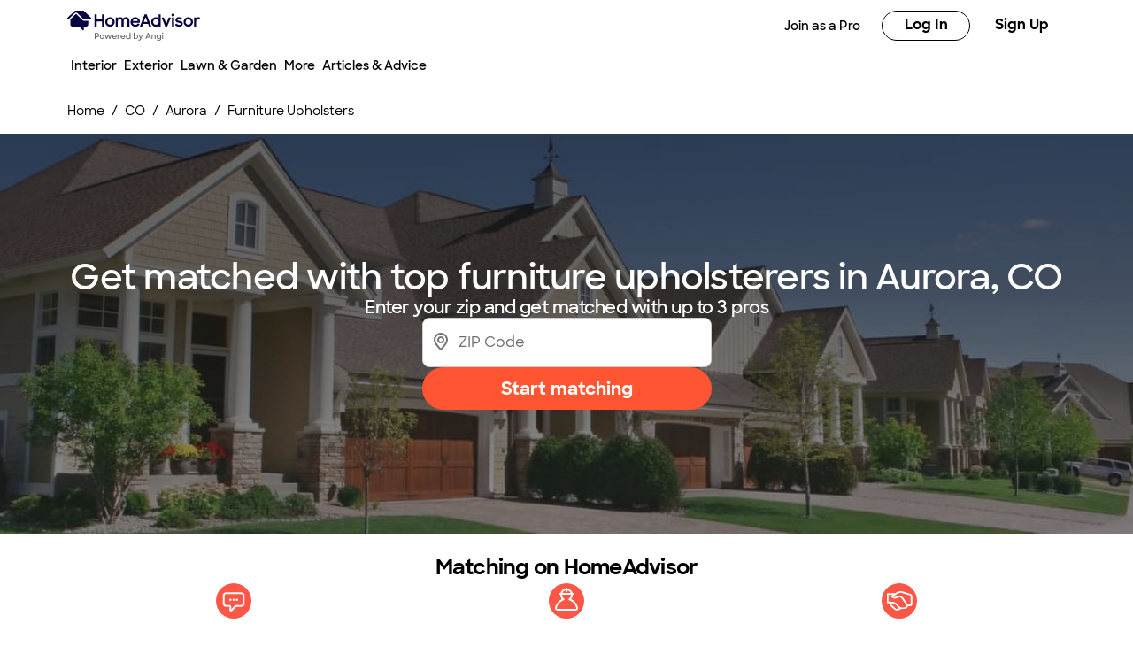

--- FILE ---
content_type: application/javascript; charset=UTF-8
request_url: https://www.homeadvisor.com/static/landing-pages-frontend/_next/static/chunks/6989-1286a5cbb3dc66de.js
body_size: 71239
content:
(self.webpackChunk_N_E=self.webpackChunk_N_E||[]).push([[6989],{14144:function(t,e,n){"use strict";let r;n.d(e,{J:function(){return eB}});var i,o,s=n(2265),a=function(t,e){var n={};for(var r in t)Object.prototype.hasOwnProperty.call(t,r)&&0>e.indexOf(r)&&(n[r]=t[r]);if(null!=t&&"function"==typeof Object.getOwnPropertySymbols)for(var i=0,r=Object.getOwnPropertySymbols(t);i<r.length;i++)0>e.indexOf(r[i])&&Object.prototype.propertyIsEnumerable.call(t,r[i])&&(n[r[i]]=t[r[i]]);return n};let u=(t,e={})=>{let{parameters:n}=e,r=Object.entries(a(e,["parameters"]));return n&&r.push(["parameters",n]),r.length?`${t} (${r.map(([t,e])=>`${t}=${JSON.stringify(e)}`).join(", ")})`:t},c=(t,e)=>`[Native WebView Adapter] ${u(t,e)}`,l=(t,e)=>console.warn(c(t,e)),p="undefined"!=typeof window;class f extends Error{constructor(t,e,n){super(u(t,e)),Object.setPrototypeOf(this,f.prototype),this.name="NativeWebViewAdapterError",(null==n?void 0:n.cause)&&(this.cause=n.cause)}}let d=t=>Object.fromEntries(Object.entries(Object.entries(t).reduce((t,[e,n])=>{var r;let i=e.toLowerCase();return t[i]=null!==(r=t[i])&&void 0!==r?r:[],t[i].push(n),t},{})).map(([t,e])=>[t,e.flat()])),h=(t,e)=>{var n;let r=t[e];return null!==(n=Array.isArray(r)?r.find(t=>null!==t):r)&&void 0!==n?n:null},g=t=>{let e=null==t?void 0:t.toLowerCase();return"true"===e||"false"!==e&&null},v=(t,e,n)=>({value:t,origin:{raw:e,source:n}}),m=(t,e)=>(n,r)=>{let i=h(n,t);return v(e(i),i,r)},y=m("appos",t=>{let e=null==t?void 0:t.toLowerCase();return"ios"===e?"iOS":"android"===e?"Android":null}),_=m("apppagetype",t=>(null==t?void 0:t.toLowerCase())==="webview"?"webView":null),b=m("appversion",t=>t),w=m("isdummybridge",g),S=m("ismobileapp",g),E=m("webviewname",t=>t),O=(t,e)=>{let n=d(t);return{operatingSystem:y(n,e),pageType:_(n,e),appVersion:b(n,e),isDummyBridge:w(n,e),isMobileApp:S(n,e),webViewName:E(n,e)}},T=t=>{let e=new URLSearchParams(t);return Object.fromEntries(Array.from(e.keys()).map(t=>[t,e.get(t)]))},x=()=>{if("undefined"==typeof window)throw new f("Attempted to get parameters from query in non-browser environment");return T(window.location.search)},A=t=>({appVersion:t.appVersion.value,isDummyBridge:t.isDummyBridge.value,isMobileApp:t.isMobileApp.value,operatingSystem:t.operatingSystem.value,pageType:t.pageType.value,webViewName:t.webViewName.value,__origins:{appVersion:t.appVersion.origin,isDummyBridge:t.isDummyBridge.origin,isMobileApp:t.isMobileApp.origin,operatingSystem:t.operatingSystem.origin,pageType:t.pageType.origin,webViewName:t.webViewName.origin}}),P=t=>t?O(t,"SuppliedQuery"):O(x(),"UrlQuery"),R=t=>A(P(t));class C extends f{constructor(t,e,n){super(`Invalid native web view: ${t}`,e,n),Object.setPrototypeOf(this,C.prototype)}}class L extends f{constructor(t,e){super("Bridge not found for OS",t,e),Object.setPrototypeOf(this,L.prototype)}}class I extends f{constructor(t,e){super("Bridge does not implement method",t,e),Object.setPrototypeOf(this,I.prototype)}}let N=(r=!1,{get:()=>r,set:()=>{r=!0}}),j=/^(file|mailto|tel):/,D=()=>{var t;return"undefined"==typeof window?void 0:null===(t=window.webkit)||void 0===t?void 0:t.messageHandlers},k=()=>"undefined"==typeof window?void 0:window.Android,M=t=>{let e=D();if(!e)throw new L({os:"iOS",parameters:t});return e},U=(t,e)=>{var n;let r=M(e)[t],i=null==r?void 0:r.postMessage.bind(r);if(!i){let r=new I({methodName:t,os:"iOS",parameters:e});throw null===(n=window.newrelic)||void 0===n||n.noticeError(r),r}return i},F=t=>{var e;let n=D(),r=null===(e=null==n?void 0:n.contentLoaded)||void 0===e?void 0:e.postMessage.bind(n.contentLoaded);return{contentLoaded:()=>{N.get()||(null==r||r({}),N.set())},isLoadingDisplaySupported:!!r,launchInBrowser:(e,n,r)=>{null==r||r.preventDefault(),U("launchInBrowser",t)({url:e,inModal:n&&!j.test(e)})}}},B=t=>{let e=k();if(!e)throw new L({os:"Android",parameters:t});return e},G=(t,e)=>{var n,r;let i=B(e),o=null===(n=i[t])||void 0===n?void 0:n.bind(i);if(!o){let n=new I({methodName:t,os:"Android",parameters:e});throw null===(r=window.newrelic)||void 0===r||r.noticeError(n),n}return o},V=t=>{var e;let n=k(),r=null===(e=null==n?void 0:n.contentLoaded)||void 0===e?void 0:e.bind(n);return{contentLoaded:()=>{N.get()||(null==r||r(),N.set())},isLoadingDisplaySupported:!!r,launchInBrowser:(e,n,r)=>{null==r||r.preventDefault(),G("launchInBrowser",t)(e,n&&!j.test(e))}}},z=(t,e)=>Object.assign(Object.assign({},V(t)),null==e?void 0:e({finish:()=>{var t,e;return null===(e=null===(t=k())||void 0===t?void 0:t.finish)||void 0===e?void 0:e.call(t)},getBridgeUnvalidated:k,getBridge:()=>B(t),getMethod:e=>G(e,t),parameters:t})),K=(t,e)=>Object.assign(Object.assign({},F(t)),null==e?void 0:e({getBridgeUnvalidated:D,getBridge:()=>M(t),getMethod:e=>U(e,t),finish:()=>{var t,e;return null===(e=null===(t=D())||void 0===t?void 0:t.finish)||void 0===e?void 0:e.postMessage({})},parameters:t})),H=({androidBridgeExtensionSupplier:t,iosBridgeExtensionSupplier:e,parameters:n})=>"Android"===n.operatingSystem?z(n,t):K(n,e),q=t=>{var e,n,r,i,o;return{appOS:null!==(e=t.operatingSystem)&&void 0!==e?e:null,appVersion:null!==(n=t.appVersion)&&void 0!==n?n:null,appPageType:null!==(r=t.pageType)&&void 0!==r?r:null,isMobileApp:null!==(i=t.isMobileApp)&&void 0!==i&&i,webViewName:null!==(o=t.webViewName)&&void 0!==o?o:null}},$=(t,e)=>(...n)=>{console.info(`%cWebView Dummy [${t}]%c ${e}(${n.map(t=>JSON.stringify(t)).join(", ")})`,"color:#fff;display:inline-block;background-color:#fc5647;border-radius:4px;padding:2px 4px","")},J=["contentLoaded","finish","launchInBrowser"],W=t=>[...t,...J].reduce((t,e)=>(t[e]=$("Android",e),t),{}),Z=t=>({messageHandlers:[...t,...J].reduce((t,e)=>(t[e]={postMessage:$("iOS",e)},t),{})}),Q=({androidMethods:t,iosMethods:e,parameters:n})=>{if("undefined"!=typeof window)switch(n.operatingSystem){case"Android":window.Android=W(null!=t?t:[]);return;case"iOS":window.webkit=Z(null!=e?e:[]);return;default:l("Failed to set dummy bridge due to invalid operating system",{parameters:n})}},Y=({extend:t,dummy:e,parameters:n,query:r})=>{var i;let o=null!=n?n:R(r),s=null!==(i=o.isMobileApp)&&void 0!==i&&i;if(!s)return{isWrapped:s,bridge:null,trackingProperties:q(o)};let{operatingSystem:a}=o;if(o.isDummyBridge&&Q(Object.assign(Object.assign({},e),{parameters:o})),!a)throw new C("Failed to adapt web view interface due to invalid operating system",{parameters:o});return{isWrapped:s,bridge:H({parameters:o,androidBridgeExtensionSupplier:t.androidAdapter,iosBridgeExtensionSupplier:t.iosAdapter}),trackingProperties:q(o)}};var X=n(25367),tt=n(25566);function te(){return void 0!==tt&&tt.env?tt.env:{}}var tn=n(45481),tr=n(83500);function ti(t,e,n,r){var i,o=[t,e,n,r],s=(0,tr.PO)(t)?t.event:t;if(!s||!(0,tr.HD)(s))throw Error("Event missing");var a=(0,tr.PO)(t)?null!==(i=t.properties)&&void 0!==i?i:{}:(0,tr.PO)(e)?e:{},u={};return(0,tr.mf)(n)||(u=null!=n?n:{}),(0,tr.PO)(t)&&!(0,tr.mf)(e)&&(u=null!=e?e:{}),[s,a,u,o.find(tr.mf)]}function to(t,e,n,r,i){var o,s,a=null,u=null,c=[t,e,n,r,i],l=c.filter(tr.HD);1===l.length?(u=(0,tr.HD)(c[1])?c[1]:l[0],a=null):2===l.length&&("string"==typeof c[0]&&(a=c[0]),"string"==typeof c[1]&&(u=c[1]));var p=c.find(tr.mf),f=c.filter(tr.PO);return 1===f.length?(0,tr.PO)(c[2])?(s={},o=c[2]):(0,tr.PO)(c[3])?(o={},s=c[3]):(o=f[0],s={}):2===f.length&&(o=f[0],s=f[1]),[a,u,null!=o?o:o={},null!=s?s:s={},p]}var ts=function(t){return function(){for(var e,n,r,i=[],o=0;o<arguments.length;o++)i[o]=arguments[o];for(var s={},a=["callback","options","traits","id"],u=0;u<i.length;u++){var c=i[u],l=a.pop();if("id"===l){if((0,tr.HD)(c)||(0,tr.hj)(c)){s.id=c.toString();continue}if(null==c)continue;l=a.pop()}if(("traits"===l||"options"===l)&&(null==c||(0,tr.PO)(c))&&(s[l]=c),(0,tr.mf)(c)){s.callback=c;break}}return[null!==(e=s.id)&&void 0!==e?e:t.id(),null!==(n=s.traits)&&void 0!==n?n:{},null!==(r=s.options)&&void 0!==r?r:{},s.callback]}};function ta(t,e,n,r){(0,tr.hj)(t)&&(t=t.toString()),(0,tr.hj)(e)&&(e=e.toString());var i=[t,e,n,r],o=i.filter(tr.HD),s=o[0],a=void 0===s?t:s,u=o[1],c=i.filter(tr.PO)[0];return[a,void 0===u?null:u,void 0===c?{}:c,i.find(tr.mf)]}var tu=n(88775),tc=n(52322),tl=n(44213),tp=n(9182),tf=n(58590),td=function(t,e,n,r,i,o){return{__t:"bpc",c:e,p:r,u:t,s:n,t:i,r:o}},th=Object.keys(td("","","","","","")),tg=function(t){var e=t.indexOf("#");return -1===e?t:t.slice(0,e)},tv=function(t){try{return new URL(t).pathname}catch(e){return"/"===t[0]?t:"/"+t}},tm=function(t){var e=t.c,n=t.p,r=t.s,i=t.u,o=t.r,s=t.t,a=e?tv(e):n,u=e?e.indexOf("?")>-1?e:e+r:tg(i);return{path:a,referrer:o,search:r,title:s,url:u}},ty=function(){var t=document.querySelector("link[rel='canonical']");return td(location.href,t&&t.getAttribute("href")||void 0,location.search,location.pathname,document.title,document.referrer)},t_=function(t,e){void 0===e&&(e=tm(ty()));var n,r,i,o=t.context;"page"===t.type&&(i=t.properties&&(n=t.properties,r=Object.keys(e),Object.assign.apply(Object,(0,X.ev)([{}],r.map(function(t){var e;if(n&&Object.prototype.hasOwnProperty.call(n,t))return(e={})[t]=n[t],e}),!1))),t.properties=(0,X.pi)((0,X.pi)((0,X.pi)({},e),t.properties),t.name?{name:t.name}:{})),o.page=(0,X.pi)((0,X.pi)((0,X.pi)({},e),i),o.page)},tb=n(91938),tw=function(t){function e(e,n){var r=t.call(this,"".concat(e," ").concat(n))||this;return r.field=e,r}return(0,X.ZT)(e,t),e}(Error),tS="is not a string",tE="is not an object",tO=function(t){var e,n;this.settings=t,this.createMessageId=t.createMessageId,this.onEventMethodCall=null!==(e=t.onEventMethodCall)&&void 0!==e?e:function(){},this.onFinishedEvent=null!==(n=t.onFinishedEvent)&&void 0!==n?n:function(){}},tT=function(t){function e(e){var n=t.call(this,{createMessageId:function(){return"ajs-next-".concat(Date.now(),"-").concat((0,tf.v4)())},onEventMethodCall:function(t){var e=t.options;n.maybeUpdateAnonId(e)},onFinishedEvent:function(t){return n.addIdentity(t),t}})||this;return n.user=e,n}return(0,X.ZT)(e,t),e.prototype.maybeUpdateAnonId=function(t){(null==t?void 0:t.anonymousId)&&this.user.anonymousId(t.anonymousId)},e.prototype.addIdentity=function(t){this.user.id()&&(t.userId=this.user.id()),this.user.anonymousId()&&(t.anonymousId=this.user.anonymousId())},e.prototype.track=function(e,n,r,i,o){var s=t.prototype.track.call(this,e,n,r,i);return t_(s,o),s},e.prototype.page=function(e,n,r,i,o,s){var a=t.prototype.page.call(this,e,n,r,i,o);return t_(a,s),a},e.prototype.screen=function(e,n,r,i,o,s){var a=t.prototype.screen.call(this,e,n,r,i,o);return t_(a,s),a},e.prototype.identify=function(e,n,r,i,o){var s=t.prototype.identify.call(this,e,n,r,i);return t_(s,o),s},e.prototype.group=function(e,n,r,i,o){var s=t.prototype.group.call(this,e,n,r,i);return t_(s,o),s},e.prototype.alias=function(e,n,r,i,o){var s=t.prototype.alias.call(this,e,n,r,i);return t_(s,o),s},e}(function(){function t(t){this.settings=new tO(t)}return t.prototype.track=function(t,e,n,r){return this.settings.onEventMethodCall({type:"track",options:n}),this.normalize((0,X.pi)((0,X.pi)({},this.baseEvent()),{event:t,type:"track",properties:null!=e?e:{},options:(0,X.pi)({},n),integrations:(0,X.pi)({},r)}))},t.prototype.page=function(t,e,n,r,i){this.settings.onEventMethodCall({type:"page",options:r});var o,s={type:"page",properties:(0,X.pi)({},n),options:(0,X.pi)({},r),integrations:(0,X.pi)({},i)};return null!==t&&(s.category=t,s.properties=null!==(o=s.properties)&&void 0!==o?o:{},s.properties.category=t),null!==e&&(s.name=e),this.normalize((0,X.pi)((0,X.pi)({},this.baseEvent()),s))},t.prototype.screen=function(t,e,n,r,i){this.settings.onEventMethodCall({type:"screen",options:r});var o={type:"screen",properties:(0,X.pi)({},n),options:(0,X.pi)({},r),integrations:(0,X.pi)({},i)};return null!==t&&(o.category=t),null!==e&&(o.name=e),this.normalize((0,X.pi)((0,X.pi)({},this.baseEvent()),o))},t.prototype.identify=function(t,e,n,r){return this.settings.onEventMethodCall({type:"identify",options:n}),this.normalize((0,X.pi)((0,X.pi)({},this.baseEvent()),{type:"identify",userId:t,traits:null!=e?e:{},options:(0,X.pi)({},n),integrations:r}))},t.prototype.group=function(t,e,n,r){return this.settings.onEventMethodCall({type:"group",options:n}),this.normalize((0,X.pi)((0,X.pi)({},this.baseEvent()),{type:"group",traits:null!=e?e:{},options:(0,X.pi)({},n),integrations:(0,X.pi)({},r),groupId:t}))},t.prototype.alias=function(t,e,n,r){this.settings.onEventMethodCall({type:"alias",options:n});var i={userId:t,type:"alias",options:(0,X.pi)({},n),integrations:(0,X.pi)({},r)};return(null!==e&&(i.previousId=e),void 0===t)?this.normalize((0,X.pi)((0,X.pi)({},i),this.baseEvent())):this.normalize((0,X.pi)((0,X.pi)({},this.baseEvent()),i))},t.prototype.baseEvent=function(){return{integrations:{},options:{}}},t.prototype.context=function(t){var e,n=["userId","anonymousId","timestamp","messageId"];delete t.integrations;var r=Object.keys(t),i=null!==(e=t.context)&&void 0!==e?e:{},o={};return r.forEach(function(e){"context"!==e&&(n.includes(e)?(0,tb.N)(o,e,t[e]):(0,tb.N)(i,e,t[e]))}),[i,o]},t.prototype.normalize=function(t){var e,n,r,i,o=Object.keys(null!==(r=t.integrations)&&void 0!==r?r:{}).reduce(function(e,n){var r,i;return(0,X.pi)((0,X.pi)({},e),((r={})[n]=!!(null===(i=t.integrations)||void 0===i?void 0:i[n]),r))},{});t.options=(e=t.options||{},n=function(t,e){return void 0!==e},Object.keys(e).filter(function(t){return n(t,e[t])}).reduce(function(t,n){return t[n]=e[n],t},{}));var s=(0,X.pi)((0,X.pi)({},o),null===(i=t.options)||void 0===i?void 0:i.integrations),a=t.options?this.context(t.options):[],u=a[0],c=a[1],l=t.options,p=(0,X._T)(t,["options"]),f=(0,X.pi)((0,X.pi)((0,X.pi)((0,X.pi)({timestamp:new Date},p),{context:u,integrations:s}),c),{messageId:l.messageId||this.settings.createMessageId()});return this.settings.onFinishedEvent(f),function(t){if(!(0,tr.Gg)(t))throw new tw("Event","is nil");if("object"!=typeof t)throw new tw("Event",tE)}(f),function(t){if(!(0,tr.HD)(t.type))throw new tw(".type",tS)}(f),function(t){if(!(0,tr.HD)(t.messageId))throw new tw(".messageId",tS)}(f),"track"===f.type&&(function(t){if(!(0,tr.HD)(t.event))throw new tw(".event",tS)}(f),function(t){if(!(0,tr.PO)(t.properties))throw new tw(".properties",tE)}(f)),["group","identify"].includes(f.type)&&function(t){if(!(0,tr.PO)(t.traits))throw new tw(".traits",tE)}(f),f},t}()),tx=function(t){return"addMiddleware"in t&&"destination"===t.type},tA=n(14883),tP=n(40215),tR=n(35385),tC=function(){var t,e,n=0;return{done:function(){return t},run:function(r){var i=r();return"object"==typeof i&&null!==i&&"then"in i&&"function"==typeof i.then&&(1==++n&&(t=new Promise(function(t){return e=t})),i.finally(function(){return 0==--n&&e()})),i}}},tL=n(82833),tI=function(t){function e(e){return t.call(this,"string"==typeof e?new tA.$(4,e):e)||this}return(0,X.ZT)(e,t),e.prototype.flush=function(){return(0,X.mG)(this,void 0,void 0,function(){return(0,X.Jh)(this,function(e){return(0,tu.s)()?[2,[]]:[2,t.prototype.flush.call(this)]})})},e}(function(t){function e(e){var n=t.call(this)||this;return n.criticalTasks=tC(),n.plugins=[],n.failedInitializations=[],n.flushing=!1,n.queue=e,n.queue.on(tP.M,function(){n.scheduleFlush(0)}),n}return(0,X.ZT)(e,t),e.prototype.register=function(t,e,n){return(0,X.mG)(this,void 0,void 0,function(){var r,i,o=this;return(0,X.Jh)(this,function(s){switch(s.label){case 0:if(this.plugins.push(e),r=function(n){o.failedInitializations.push(e.name),o.emit("initialization_failure",e),console.warn(e.name,n),t.log("warn","Failed to load destination",{plugin:e.name,error:n}),o.plugins=o.plugins.filter(function(t){return t!==e})},!("destination"===e.type&&"Segment.io"!==e.name))return[3,1];return e.load(t,n).catch(r),[3,4];case 1:return s.trys.push([1,3,,4]),[4,e.load(t,n)];case 2:return s.sent(),[3,4];case 3:return i=s.sent(),r(i),[3,4];case 4:return[2]}})})},e.prototype.deregister=function(t,e,n){return(0,X.mG)(this,void 0,void 0,function(){var r;return(0,X.Jh)(this,function(i){switch(i.label){case 0:if(i.trys.push([0,3,,4]),!e.unload)return[3,2];return[4,Promise.resolve(e.unload(t,n))];case 1:i.sent(),i.label=2;case 2:return this.plugins=this.plugins.filter(function(t){return t.name!==e.name}),[3,4];case 3:return r=i.sent(),t.log("warn","Failed to unload destination",{plugin:e.name,error:r}),[3,4];case 4:return[2]}})})},e.prototype.dispatch=function(t){return(0,X.mG)(this,void 0,void 0,function(){var e;return(0,X.Jh)(this,function(n){return t.log("debug","Dispatching"),t.stats.increment("message_dispatched"),this.queue.push(t),e=this.subscribeToDelivery(t),this.scheduleFlush(0),[2,e]})})},e.prototype.subscribeToDelivery=function(t){return(0,X.mG)(this,void 0,void 0,function(){var e=this;return(0,X.Jh)(this,function(n){return[2,new Promise(function(n){var r=function(i,o){i.isSame(t)&&(e.off("flush",r),n(i))};e.on("flush",r)})]})})},e.prototype.dispatchSingle=function(t){return(0,X.mG)(this,void 0,void 0,function(){var e=this;return(0,X.Jh)(this,function(n){return t.log("debug","Dispatching"),t.stats.increment("message_dispatched"),this.queue.updateAttempts(t),t.attempts=1,[2,this.deliver(t).catch(function(n){return e.enqueuRetry(n,t)?e.subscribeToDelivery(t):(t.setFailedDelivery({reason:n}),t)})]})})},e.prototype.isEmpty=function(){return 0===this.queue.length},e.prototype.scheduleFlush=function(t){var e=this;void 0===t&&(t=500),this.flushing||(this.flushing=!0,setTimeout(function(){e.flush().then(function(){setTimeout(function(){e.flushing=!1,e.queue.length&&e.scheduleFlush(0)},0)})},t))},e.prototype.deliver=function(t){return(0,X.mG)(this,void 0,void 0,function(){var e,n,r,i;return(0,X.Jh)(this,function(o){switch(o.label){case 0:return[4,this.criticalTasks.done()];case 1:o.sent(),e=Date.now(),o.label=2;case 2:return o.trys.push([2,4,,5]),[4,this.flushOne(t)];case 3:return t=o.sent(),n=Date.now()-e,this.emit("delivery_success",t),t.stats.gauge("delivered",n),t.log("debug","Delivered",t.event),[2,t];case 4:throw i=r=o.sent(),t.log("error","Failed to deliver",i),this.emit("delivery_failure",t,i),t.stats.increment("delivery_failed"),r;case 5:return[2]}})})},e.prototype.enqueuRetry=function(t,e){return(!(t instanceof tR.Y)||!!t.retry)&&this.queue.pushWithBackoff(e)},e.prototype.flush=function(){return(0,X.mG)(this,void 0,void 0,function(){var t,e;return(0,X.Jh)(this,function(n){switch(n.label){case 0:if(0===this.queue.length||!(t=this.queue.pop()))return[2,[]];t.attempts=this.queue.getAttempts(t),n.label=1;case 1:return n.trys.push([1,3,,4]),[4,this.deliver(t)];case 2:return t=n.sent(),this.emit("flush",t,!0),[3,4];case 3:return e=n.sent(),this.enqueuRetry(e,t)||(t.setFailedDelivery({reason:e}),this.emit("flush",t,!1)),[2,[]];case 4:return[2,[t]]}})})},e.prototype.isReady=function(){return!0},e.prototype.availableExtensions=function(t){var e,n,r=(e="type",n={},this.plugins.filter(function(e){if("destination"!==e.type&&"Segment.io"!==e.name)return!0;var n,r,i,o=void 0;return null===(n=e.alternativeNames)||void 0===n||n.forEach(function(e){void 0!==t[e]&&(o=t[e])}),null!==(i=null!==(r=t[e.name])&&void 0!==r?r:o)&&void 0!==i?i:!1!==("Segment.io"===e.name||t.All)}).forEach(function(t){var r,i=void 0;if("string"==typeof e){var o=t[e];i="string"!=typeof o?JSON.stringify(o):o}else e instanceof Function&&(i=e(t));void 0!==i&&(n[i]=(0,X.ev)((0,X.ev)([],null!==(r=n[i])&&void 0!==r?r:[],!0),[t],!1))}),n),i=r.before,o=r.enrichment,s=r.destination,a=r.after;return{before:void 0===i?[]:i,enrichment:void 0===o?[]:o,destinations:void 0===s?[]:s,after:void 0===a?[]:a}},e.prototype.flushOne=function(t){var e,n;return(0,X.mG)(this,void 0,void 0,function(){var r,i,o,s,a,u,c,l,p,f,d,h,g;return(0,X.Jh)(this,function(v){switch(v.label){case 0:if(!this.isReady())throw Error("Not ready");t.attempts>1&&this.emit("delivery_retry",t),i=(r=this.availableExtensions(null!==(e=t.event.integrations)&&void 0!==e?e:{})).before,o=r.enrichment,s=0,a=i,v.label=1;case 1:if(!(s<a.length))return[3,4];return u=a[s],[4,(0,tL.z)(t,u)];case 2:(c=v.sent())instanceof tR._&&(t=c),this.emit("message_enriched",t,u),v.label=3;case 3:return s++,[3,1];case 4:l=0,p=o,v.label=5;case 5:if(!(l<p.length))return[3,8];return f=p[l],[4,(0,tL.a)(t,f)];case 6:(c=v.sent())instanceof tR._&&(t=c),this.emit("message_enriched",t,f),v.label=7;case 7:return l++,[3,5];case 8:return h=(d=this.availableExtensions(null!==(n=t.event.integrations)&&void 0!==n?n:{})).destinations,g=d.after,[4,new Promise(function(e,n){setTimeout(function(){Promise.all(h.map(function(e){return(0,tL.a)(t,e)})).then(e).catch(n)},0)})];case 9:return v.sent(),t.stats.increment("message_delivered"),this.emit("message_delivered",t),[4,Promise.all(g.map(function(e){return(0,tL.a)(t,e)}))];case 10:return v.sent(),[2,t]}})})},e}(tp.Q));function tN(t){for(var e=t.constructor.prototype,n=0,r=Object.getOwnPropertyNames(e);n<r.length;n++){var i=r[n];if("constructor"!==i){var o=Object.getOwnPropertyDescriptor(t.constructor.prototype,i);o&&"function"==typeof o.value&&(t[i]=t[i].bind(t))}}return t}var tj={Cookie:"cookie",LocalStorage:"localStorage",Memory:"memory"},tD=function(t,e,n,r){console.warn("".concat(t.constructor.name,": Can't ").concat(e,' key "').concat(n,'" | Err: ').concat(r))},tk=function(){function t(t){this.stores=t}return t.prototype.get=function(t){for(var e=null,n=0,r=this.stores;n<r.length;n++){var i=r[n];try{if(null!=(e=i.get(t)))return e}catch(e){tD(i,"get",t,e)}}return null},t.prototype.set=function(t,e){this.stores.forEach(function(n){try{n.set(t,e)}catch(e){tD(n,"set",t,e)}})},t.prototype.clear=function(t){this.stores.forEach(function(e){try{e.remove(t)}catch(n){tD(e,"remove",t,n)}})},t.prototype.getAndSync=function(t){var e=this.get(t),n="number"==typeof e?e.toString():e;return this.set(t,n),n},t}(),tM=function(){function t(){this.cache={}}return t.prototype.get=function(t){var e;return null!==(e=this.cache[t])&&void 0!==e?e:null},t.prototype.set=function(t,e){this.cache[t]=e},t.prototype.remove=function(t){delete this.cache[t]},t}();function tU(t){return t&&t.stores&&Array.isArray(t.stores)&&t.stores.every(function(t){return Object.values(tj).includes(t)})}function tF(t){for(var e=1;e<arguments.length;e++){var n=arguments[e];for(var r in n)t[r]=n[r]}return t}var tB=function t(e,n){function r(t,r,i){if("undefined"!=typeof document){"number"==typeof(i=tF({},n,i)).expires&&(i.expires=new Date(Date.now()+864e5*i.expires)),i.expires&&(i.expires=i.expires.toUTCString()),t=encodeURIComponent(t).replace(/%(2[346B]|5E|60|7C)/g,decodeURIComponent).replace(/[()]/g,escape);var o="";for(var s in i)i[s]&&(o+="; "+s,!0!==i[s]&&(o+="="+i[s].split(";")[0]));return document.cookie=t+"="+e.write(r,t)+o}}return Object.create({set:r,get:function(t){if("undefined"!=typeof document&&(!arguments.length||t)){for(var n=document.cookie?document.cookie.split("; "):[],r={},i=0;i<n.length;i++){var o=n[i].split("="),s=o.slice(1).join("=");try{var a=decodeURIComponent(o[0]);if(r[a]=e.read(s,a),t===a)break}catch(t){}}return t?r[t]:r}},remove:function(t,e){r(t,"",tF({},e,{expires:-1}))},withAttributes:function(e){return t(this.converter,tF({},this.attributes,e))},withConverter:function(e){return t(tF({},this.converter,e),this.attributes)}},{attributes:{value:Object.freeze(n)},converter:{value:Object.freeze(e)}})}({read:function(t){return'"'===t[0]&&(t=t.slice(1,-1)),t.replace(/(%[\dA-F]{2})+/gi,decodeURIComponent)},write:function(t){return encodeURIComponent(t).replace(/%(2[346BF]|3[AC-F]|40|5[BDE]|60|7[BCD])/g,decodeURIComponent)}},{path:"/"});function tG(t){var e=function(t){try{return new URL(t)}catch(t){return}}(t);if(e)for(var n=function(t){var e=t.hostname.split("."),n=e[e.length-1],r=[];if(4===e.length&&parseInt(n,10)>0||e.length<=1)return r;for(var i=e.length-2;i>=0;--i)r.push(e.slice(i).join("."));return r}(e),r=0;r<n.length;++r){var i="__tld__",o=n[r],s={domain:"."+o};try{if(tB.set(i,"1",s),tB.get(i))return tB.remove(i,s),o}catch(t){return}}}var tV=function(){function t(e){void 0===e&&(e=t.defaults),this.options=(0,X.pi)((0,X.pi)({},t.defaults),e)}return Object.defineProperty(t,"defaults",{get:function(){return{maxage:365,domain:tG(window.location.href),path:"/",sameSite:"Lax"}},enumerable:!1,configurable:!0}),t.prototype.opts=function(){return{sameSite:this.options.sameSite,expires:this.options.maxage,domain:this.options.domain,path:this.options.path,secure:this.options.secure}},t.prototype.get=function(t){var e;try{var n=tB.get(t);if(null==n)return null;try{return null!==(e=JSON.parse(n))&&void 0!==e?e:null}catch(t){return null!=n?n:null}}catch(t){return null}},t.prototype.set=function(t,e){"string"==typeof e?tB.set(t,e,this.opts()):null===e?tB.remove(t,this.opts()):tB.set(t,JSON.stringify(e),this.opts())},t.prototype.remove=function(t){return tB.remove(t,this.opts())},t}(),tz=function(){function t(){}return t.prototype.localStorageWarning=function(t,e){console.warn("Unable to access ".concat(t,", localStorage may be ").concat(e))},t.prototype.get=function(t){var e;try{var n=localStorage.getItem(t);if(null===n)return null;try{return null!==(e=JSON.parse(n))&&void 0!==e?e:null}catch(t){return null!=n?n:null}}catch(e){return this.localStorageWarning(t,"unavailable"),null}},t.prototype.set=function(t,e){try{localStorage.setItem(t,JSON.stringify(e))}catch(e){this.localStorageWarning(t,"full")}},t.prototype.remove=function(t){try{return localStorage.removeItem(t)}catch(e){this.localStorageWarning(t,"unavailable")}},t}();function tK(t){return t.map(function(t){var e,n;switch("object"==typeof t&&void 0!==t.name?(e=t.name,n=t.settings):e=t,e){case tj.Cookie:return new tV(n);case tj.LocalStorage:return new tz;case tj.Memory:return new tM;default:throw Error("Unknown Store Type: ".concat(t))}})}function tH(t,e){return t.map(function(t){return e&&t===tj.Cookie?{name:t,settings:e}:t})}var tq={persist:!0,cookie:{key:"ajs_user_id",oldKey:"ajs_user"},localStorage:{key:"ajs_user_traits"}},t$=function(){function t(t,e){void 0===t&&(t=tq);var n,r,i,o,s=this;this.options={},this.id=function(t){if(s.options.disable)return null;var e=s.identityStore.getAndSync(s.idKey);void 0!==t&&(s.identityStore.set(s.idKey,t),t!==e&&null!==e&&null!==t&&s.anonymousId(null));var n=s.identityStore.getAndSync(s.idKey);if(n)return n;var r=s.legacyUserStore.get(tq.cookie.oldKey);return r?"object"==typeof r?r.id:r:null},this.anonymousId=function(t){var e,n;if(s.options.disable)return null;if(void 0===t){var r=null!==(e=s.identityStore.getAndSync(s.anonKey))&&void 0!==e?e:null===(n=s.legacySIO())||void 0===n?void 0:n[0];if(r)return r}return null===t?s.identityStore.set(s.anonKey,null):s.identityStore.set(s.anonKey,null!=t?t:(0,tf.v4)()),s.identityStore.getAndSync(s.anonKey)},this.traits=function(t){var e;if(!s.options.disable)return null===t&&(t={}),t&&s.traitsStore.set(s.traitsKey,null!=t?t:{}),null!==(e=s.traitsStore.get(s.traitsKey))&&void 0!==e?e:{}},this.options=(0,X.pi)((0,X.pi)({},tq),t),this.cookieOptions=e,this.idKey=null!==(r=null===(n=t.cookie)||void 0===n?void 0:n.key)&&void 0!==r?r:tq.cookie.key,this.traitsKey=null!==(o=null===(i=t.localStorage)||void 0===i?void 0:i.key)&&void 0!==o?o:tq.localStorage.key,this.anonKey="ajs_anonymous_id",this.identityStore=this.createStorage(this.options,e),this.legacyUserStore=this.createStorage(this.options,e,function(t){return t===tj.Cookie}),this.traitsStore=this.createStorage(this.options,e,function(t){return t!==tj.Cookie});var a=this.legacyUserStore.get(tq.cookie.oldKey);a&&"object"==typeof a&&(a.id&&this.id(a.id),a.traits&&this.traits(a.traits)),tN(this)}return t.prototype.legacySIO=function(){var t=this.legacyUserStore.get("_sio");if(!t)return null;var e=t.split("----");return[e[0],e[1]]},t.prototype.identify=function(t,e){if(!this.options.disable){e=null!=e?e:{};var n=this.id();(null===n||n===t)&&(e=(0,X.pi)((0,X.pi)({},this.traits()),e)),t&&this.id(t),this.traits(e)}},t.prototype.logout=function(){this.anonymousId(null),this.id(null),this.traits({})},t.prototype.reset=function(){this.logout(),this.identityStore.clear(this.idKey),this.identityStore.clear(this.anonKey),this.traitsStore.clear(this.traitsKey)},t.prototype.load=function(){return new t(this.options,this.cookieOptions)},t.prototype.save=function(){return!0},t.prototype.createStorage=function(t,e,n){var r=[tj.LocalStorage,tj.Cookie,tj.Memory];return t.disable?new tk([]):t.persist?(void 0!==t.storage&&null!==t.storage&&tU(t.storage)&&(r=t.storage.stores),t.localStorageFallbackDisabled&&(r=r.filter(function(t){return t!==tj.LocalStorage})),n&&(r=r.filter(n)),new tk(tK(tH(r,e)))):new tk([new tM])},t.defaults=tq,t}(),tJ={persist:!0,cookie:{key:"ajs_group_id"},localStorage:{key:"ajs_group_properties"}},tW=function(t){function e(e,n){void 0===e&&(e=tJ);var r=t.call(this,(0,X.pi)((0,X.pi)({},tJ),e),n)||this;return r.anonymousId=function(t){},tN(r),r}return(0,X.ZT)(e,t),e}(t$),tZ=n(78353),tQ=n(30339),tY=n(97608),tX=n(59400),t0=function(t,e,n){n.getAndRemove(t).forEach(function(t){t9(e,t).catch(console.error)})},t1=t0.bind(void 0,"on"),t2=t0.bind(void 0,"setAnonymousId"),t3=function(t,e){Object.keys(e.calls).forEach(function(n){e.getAndRemove(n).forEach(function(e){setTimeout(function(){t9(t,e).catch(console.error)},0)})})},t4=function(t){if(t5(t))return tm(t.pop())},t5=function(t){return function(t){if("object"!==Object.prototype.toString.call(t).slice(8,-1).toLowerCase()||"bpc"!==t.__t)return!1;for(var e in t)if(!th.includes(e))return!1;return!0}(t[t.length-1])},t6=function(t,e,n,r){void 0===n&&(n=function(){}),void 0===r&&(r=console.error),this.method=t,this.resolve=n,this.reject=r,this.called=!1,this.args=e},t8=function(){function t(){for(var t=[],e=0;e<arguments.length;e++)t[e]=arguments[e];this._callMap={},this.add.apply(this,t)}return Object.defineProperty(t.prototype,"calls",{get:function(){return this._pushSnippetWindowBuffer(),this._callMap},set:function(t){this._callMap=t},enumerable:!1,configurable:!0}),t.prototype.get=function(t){var e;return null!==(e=this.calls[t])&&void 0!==e?e:[]},t.prototype.getAndRemove=function(t){var e=this.get(t);return this.calls[t]=[],e},t.prototype.add=function(){for(var t=this,e=[],n=0;n<arguments.length;n++)e[n]=arguments[n];e.forEach(function(e){["track","screen","alias","group","page","identify"].includes(e.method)&&!t5(e.args)&&(e.args=(0,X.ev)((0,X.ev)([],e.args,!0),[ty()],!1)),t.calls[e.method]?t.calls[e.method].push(e):t.calls[e.method]=[e]})},t.prototype.clear=function(){this._pushSnippetWindowBuffer(),this.calls={}},t.prototype.toArray=function(){var t;return(t=[]).concat.apply(t,Object.values(this.calls))},t.prototype._pushSnippetWindowBuffer=function(){if("npm"!==(0,tX.B)()){var t=(0,tY.wI)();if(Array.isArray(t)){var e=t.splice(0,t.length).map(function(t){return new t6(t[0],t.slice(1))});this.add.apply(this,e)}}},t}();function t9(t,e){return(0,X.mG)(this,void 0,void 0,function(){var n,r;return(0,X.Jh)(this,function(i){switch(i.label){case 0:var o;if(i.trys.push([0,3,,4]),e.called)return[2,void 0];if(e.called=!0,!("object"==typeof(o=n=t[e.method].apply(t,e.args))&&null!==o&&"then"in o&&"function"==typeof o.then))return[3,2];return[4,n];case 1:i.sent(),i.label=2;case 2:return e.resolve(n),[3,4];case 3:return r=i.sent(),e.reject(r),[3,4];case 4:return[2]}})})}var t7=function(){function t(t){var e=this;this.trackSubmit=this._createMethod("trackSubmit"),this.trackClick=this._createMethod("trackClick"),this.trackLink=this._createMethod("trackLink"),this.pageView=this._createMethod("pageview"),this.identify=this._createMethod("identify"),this.reset=this._createMethod("reset"),this.group=this._createMethod("group"),this.track=this._createMethod("track"),this.ready=this._createMethod("ready"),this.alias=this._createMethod("alias"),this.debug=this._createChainableMethod("debug"),this.page=this._createMethod("page"),this.once=this._createChainableMethod("once"),this.off=this._createChainableMethod("off"),this.on=this._createChainableMethod("on"),this.addSourceMiddleware=this._createMethod("addSourceMiddleware"),this.setAnonymousId=this._createMethod("setAnonymousId"),this.addDestinationMiddleware=this._createMethod("addDestinationMiddleware"),this.screen=this._createMethod("screen"),this.register=this._createMethod("register"),this.deregister=this._createMethod("deregister"),this.user=this._createMethod("user"),this.VERSION=tZ.i,this._preInitBuffer=new t8,this._promise=t(this._preInitBuffer),this._promise.then(function(t){var n=t[0],r=t[1];e.instance=n,e.ctx=r}).catch(function(){})}return t.prototype.then=function(){for(var t,e=[],n=0;n<arguments.length;n++)e[n]=arguments[n];return(t=this._promise).then.apply(t,e)},t.prototype.catch=function(){for(var t,e=[],n=0;n<arguments.length;n++)e[n]=arguments[n];return(t=this._promise).catch.apply(t,e)},t.prototype.finally=function(){for(var t,e=[],n=0;n<arguments.length;n++)e[n]=arguments[n];return(t=this._promise).finally.apply(t,e)},t.prototype._createMethod=function(t){var e=this;return function(){for(var n,r=[],i=0;i<arguments.length;i++)r[i]=arguments[i];return e.instance?Promise.resolve((n=e.instance)[t].apply(n,r)):new Promise(function(n,i){e._preInitBuffer.add(new t6(t,r,n,i))})}},t.prototype._createChainableMethod=function(t){var e=this;return function(){for(var n,r=[],i=0;i<arguments.length;i++)r[i]=arguments[i];return e.instance?(n=e.instance)[t].apply(n,r):e._preInitBuffer.add(new t6(t,r)),e}},t}(),et=n(96526),ee=n(74683),en=function(t){var e=!1;window.addEventListener("pagehide",function(){e||t(e=!0)}),document.addEventListener("visibilitychange",function(){if("hidden"==document.visibilityState){if(e)return;e=!0}else e=!1;t(e)})},er=function(t){function e(e,n){var r=t.call(this,e)||this;return r.retryTimeout=n,r.name="RateLimitError",r}return(0,X.ZT)(e,t),e}(Error),ei=function(t){return(0,X.pi)({"Content-Type":"text/plain"},"function"==typeof t?t():t)};function eo(t){return(encodeURI(JSON.stringify(t)).split(/%..|./).length-1)/1024}var es=n(4488);function ea(t,e,n,r){var i=this;t||setTimeout(function(){return(0,X.mG)(i,void 0,void 0,function(){var t,i;return(0,X.Jh)(this,function(o){switch(o.label){case 0:return t=!0,[4,function(t,e){return(0,X.mG)(this,void 0,void 0,function(){var n,r=this;return(0,X.Jh)(this,function(i){switch(i.label){case 0:if(n=[],(0,tu.s)())return[2,e];return[4,(0,es.x)(function(){return e.length>0&&!(0,tu.s)()},function(){return(0,X.mG)(r,void 0,void 0,function(){var r;return(0,X.Jh)(this,function(i){switch(i.label){case 0:if(!(r=e.pop()))return[2];return[4,(0,tL.a)(r,t)];case 1:return i.sent() instanceof tc._||n.push(r),[2]}})})})];case 1:return i.sent(),n.map(function(t){return e.pushWithBackoff(t)}),[2,e]}})})}(n,e)];case 1:return i=o.sent(),t=!1,e.todo>0&&r(t,i,n,r),[2]}})})},5e3*Math.random())}var eu=n(23192),ec=function(t){return"Segment.io"===t.name},el="This is being deprecated and will be not be available in future releases of Analytics JS",ep=(0,tQ.R)(),ef=null==ep?void 0:ep.analytics,ed=function(){function t(t,e){var n;this.timeout=300,this._getSegmentPluginMetadata=function(){var t;return null===(t=e.plugins.find(ec))||void 0===t?void 0:t.metadata},this.writeKey=t.writeKey,this.cdnSettings=null!==(n=t.cdnSettings)&&void 0!==n?n:{integrations:{"Segment.io":{apiKey:""}}},this.cdnURL=t.cdnURL}return Object.defineProperty(t.prototype,"apiHost",{get:function(){var t,e;return null===(e=null===(t=this._getSegmentPluginMetadata)||void 0===t?void 0:t.call(this))||void 0===e?void 0:e.apiHost},enumerable:!1,configurable:!0}),t}();function eh(){console.warn(el)}var eg=function(t){function e(e,n,r,i,o){var s,a,u,c,l,p,f=this;(f=t.call(this)||this)._debug=!1,f.initialized=!1,f.user=function(){return f._user},f.init=f.initialize.bind(f),f.log=eh,f.addIntegrationMiddleware=eh,f.listeners=eh,f.addEventListener=eh,f.removeAllListeners=eh,f.removeListener=eh,f.removeEventListener=eh,f.hasListeners=eh,f.add=eh,f.addIntegration=eh;var d=null==n?void 0:n.cookie,h=null!==(l=null==n?void 0:n.disableClientPersistence)&&void 0!==l&&l;f.queue=null!=r?r:(s="".concat(e.writeKey,":event-queue"),void 0===(a=null==n?void 0:n.retryQueue)&&(a=!1),void 0===(u=h)&&(u=!1),c=a?10:1,new tI(u?new tP.Z(c,[]):new tA.$(c,s))),f.settings=new ed(e,f.queue);var g=null==n?void 0:n.storage;return f._universalStorage=f.createStore(h,g,d),f._user=null!=i?i:new t$((0,X.pi)({persist:!h,storage:null==n?void 0:n.storage},null==n?void 0:n.user),d).load(),f._group=null!=o?o:new tW((0,X.pi)({persist:!h,storage:null==n?void 0:n.storage},null==n?void 0:n.group),d).load(),f.eventFactory=new tT(f._user),f.integrations=null!==(p=null==n?void 0:n.integrations)&&void 0!==p?p:{},f.options=null!=n?n:{},tN(f),f}return(0,X.ZT)(e,t),e.prototype.createStore=function(t,e,n){return new tk(t?[new tM]:e&&tU(e)?tK(tH(e.stores,n)):tK([tj.LocalStorage,{name:tj.Cookie,settings:n},tj.Memory]))},Object.defineProperty(e.prototype,"storage",{get:function(){return this._universalStorage},enumerable:!1,configurable:!0}),e.prototype.track=function(){for(var t=[],e=0;e<arguments.length;e++)t[e]=arguments[e];return(0,X.mG)(this,void 0,void 0,function(){var e,n,r,i,o,s,a,u=this;return(0,X.Jh)(this,function(c){return e=t4(t),r=(n=ti.apply(void 0,t))[0],i=n[1],o=n[2],s=n[3],a=this.eventFactory.track(r,i,o,this.integrations,e),[2,this._dispatch(a,s).then(function(t){return u.emit("track",r,t.event.properties,t.event.options),t})]})})},e.prototype.page=function(){for(var t=[],e=0;e<arguments.length;e++)t[e]=arguments[e];return(0,X.mG)(this,void 0,void 0,function(){var e,n,r,i,o,s,a,u,c=this;return(0,X.Jh)(this,function(l){return e=t4(t),r=(n=to.apply(void 0,t))[0],i=n[1],o=n[2],s=n[3],a=n[4],u=this.eventFactory.page(r,i,o,s,this.integrations,e),[2,this._dispatch(u,a).then(function(t){return c.emit("page",r,i,t.event.properties,t.event.options),t})]})})},e.prototype.identify=function(){for(var t=[],e=0;e<arguments.length;e++)t[e]=arguments[e];return(0,X.mG)(this,void 0,void 0,function(){var e,n,r,i,o,s,a,u=this;return(0,X.Jh)(this,function(c){return e=t4(t),r=(n=ts(this._user).apply(void 0,t))[0],i=n[1],o=n[2],s=n[3],this._user.identify(r,i),a=this.eventFactory.identify(this._user.id(),this._user.traits(),o,this.integrations,e),[2,this._dispatch(a,s).then(function(t){return u.emit("identify",t.event.userId,t.event.traits,t.event.options),t})]})})},e.prototype.group=function(){for(var t=this,e=[],n=0;n<arguments.length;n++)e[n]=arguments[n];var r=t4(e);if(0===e.length)return this._group;var i=ts(this._group).apply(void 0,e),o=i[0],s=i[1],a=i[2],u=i[3];this._group.identify(o,s);var c=this._group.id(),l=this._group.traits(),p=this.eventFactory.group(c,l,a,this.integrations,r);return this._dispatch(p,u).then(function(e){return t.emit("group",e.event.groupId,e.event.traits,e.event.options),e})},e.prototype.alias=function(){for(var t=[],e=0;e<arguments.length;e++)t[e]=arguments[e];return(0,X.mG)(this,void 0,void 0,function(){var e,n,r,i,o,s,a,u=this;return(0,X.Jh)(this,function(c){return e=t4(t),r=(n=ta.apply(void 0,t))[0],i=n[1],o=n[2],s=n[3],a=this.eventFactory.alias(r,i,o,this.integrations,e),[2,this._dispatch(a,s).then(function(t){return u.emit("alias",r,i,t.event.options),t})]})})},e.prototype.screen=function(){for(var t=[],e=0;e<arguments.length;e++)t[e]=arguments[e];return(0,X.mG)(this,void 0,void 0,function(){var e,n,r,i,o,s,a,u,c=this;return(0,X.Jh)(this,function(l){return e=t4(t),r=(n=to.apply(void 0,t))[0],i=n[1],o=n[2],s=n[3],a=n[4],u=this.eventFactory.screen(r,i,o,s,this.integrations,e),[2,this._dispatch(u,a).then(function(t){return c.emit("screen",r,i,t.event.properties,t.event.options),t})]})})},e.prototype.trackClick=function(){for(var t=[],e=0;e<arguments.length;e++)t[e]=arguments[e];return(0,X.mG)(this,void 0,void 0,function(){var e;return(0,X.Jh)(this,function(r){switch(r.label){case 0:return[4,n.e(8119).then(n.bind(n,86404))];case 1:return[2,(e=r.sent().link).call.apply(e,(0,X.ev)([this],t,!1))]}})})},e.prototype.trackLink=function(){for(var t=[],e=0;e<arguments.length;e++)t[e]=arguments[e];return(0,X.mG)(this,void 0,void 0,function(){var e;return(0,X.Jh)(this,function(r){switch(r.label){case 0:return[4,n.e(8119).then(n.bind(n,86404))];case 1:return[2,(e=r.sent().link).call.apply(e,(0,X.ev)([this],t,!1))]}})})},e.prototype.trackSubmit=function(){for(var t=[],e=0;e<arguments.length;e++)t[e]=arguments[e];return(0,X.mG)(this,void 0,void 0,function(){var e;return(0,X.Jh)(this,function(r){switch(r.label){case 0:return[4,n.e(8119).then(n.bind(n,86404))];case 1:return[2,(e=r.sent().form).call.apply(e,(0,X.ev)([this],t,!1))]}})})},e.prototype.trackForm=function(){for(var t=[],e=0;e<arguments.length;e++)t[e]=arguments[e];return(0,X.mG)(this,void 0,void 0,function(){var e;return(0,X.Jh)(this,function(r){switch(r.label){case 0:return[4,n.e(8119).then(n.bind(n,86404))];case 1:return[2,(e=r.sent().form).call.apply(e,(0,X.ev)([this],t,!1))]}})})},e.prototype.register=function(){for(var t=[],e=0;e<arguments.length;e++)t[e]=arguments[e];return(0,X.mG)(this,void 0,void 0,function(){var e,n=this;return(0,X.Jh)(this,function(r){switch(r.label){case 0:return e=tc._.system(),[4,Promise.all(t.map(function(t){return n.queue.register(e,t,n)}))];case 1:return r.sent(),[2,e]}})})},e.prototype.deregister=function(){for(var t=[],e=0;e<arguments.length;e++)t[e]=arguments[e];return(0,X.mG)(this,void 0,void 0,function(){var e,n=this;return(0,X.Jh)(this,function(r){switch(r.label){case 0:return e=tc._.system(),[4,Promise.all(t.map(function(t){var r=n.queue.plugins.find(function(e){return e.name===t});if(r)return n.queue.deregister(e,r,n);e.log("warn","plugin ".concat(t," not found"))}))];case 1:return r.sent(),[2,e]}})})},e.prototype.debug=function(t){return!1===t&&localStorage.getItem("debug")&&localStorage.removeItem("debug"),this._debug=t,this},e.prototype.reset=function(){this._user.reset(),this._group.reset(),this.emit("reset")},e.prototype.timeout=function(t){this.settings.timeout=t},e.prototype._dispatch=function(t,e){return(0,X.mG)(this,void 0,void 0,function(){var n;return(0,X.Jh)(this,function(r){return((n=new tc._(t)).stats.increment("analytics_js.invoke",1,[t.type]),(0,tu.s)()&&!this.options.retryQueue)?[2,n]:[2,function(t,e,n,r){return(0,X.mG)(this,void 0,void 0,function(){var i,o;return(0,X.Jh)(this,function(s){switch(s.label){case 0:if(n.emit("dispatch_start",t),i=Date.now(),!e.isEmpty())return[3,2];return[4,e.dispatchSingle(t)];case 1:return o=s.sent(),[3,4];case 2:return[4,e.dispatch(t)];case 3:o=s.sent(),s.label=4;case 4:var a,u;if(!(null==r?void 0:r.callback))return[3,6];return[4,(0,tl.UI)(o,r.callback,(a=i,Math.max((null!=(u=r.timeout)?u:300)-(Date.now()-a),0)))];case 5:o=s.sent(),s.label=6;case 6:return(null==r?void 0:r.debug)&&o.flush(),[2,o]}})})}(n,this.queue,this,{callback:e,debug:this._debug,timeout:this.settings.timeout})]})})},e.prototype.addSourceMiddleware=function(t){return(0,X.mG)(this,void 0,void 0,function(){var e=this;return(0,X.Jh)(this,function(r){switch(r.label){case 0:return[4,this.queue.criticalTasks.run(function(){return(0,X.mG)(e,void 0,void 0,function(){var e,r,i;return(0,X.Jh)(this,function(o){switch(o.label){case 0:return[4,Promise.resolve().then(n.bind(n,55217))];case 1:return e=o.sent().sourceMiddlewarePlugin,r={},this.queue.plugins.forEach(function(t){if("destination"===t.type)return r[t.name]=!0}),i=e(t,r),[4,this.register(i)];case 2:return o.sent(),[2]}})})})];case 1:return r.sent(),[2,this]}})})},e.prototype.addDestinationMiddleware=function(t){for(var e=[],n=1;n<arguments.length;n++)e[n-1]=arguments[n];return this.queue.plugins.filter(tx).forEach(function(n){("*"===t||n.name.toLowerCase()===t.toLowerCase())&&n.addMiddleware.apply(n,e)}),Promise.resolve(this)},e.prototype.setAnonymousId=function(t){return this._user.anonymousId(t)},e.prototype.queryString=function(t){return(0,X.mG)(this,void 0,void 0,function(){return(0,X.Jh)(this,function(e){switch(e.label){case 0:if(!1===this.options.useQueryString)return[2,[]];return[4,n.e(3096).then(n.bind(n,29164))];case 1:return[2,(0,e.sent().queryString)(this,t)]}})})},e.prototype.use=function(t){return t(this),this},e.prototype.ready=function(t){return void 0===t&&(t=function(t){return t}),(0,X.mG)(this,void 0,void 0,function(){return(0,X.Jh)(this,function(e){return[2,Promise.all(this.queue.plugins.map(function(t){return t.ready?t.ready():Promise.resolve()})).then(function(e){return t(e),e})]})})},e.prototype.noConflict=function(){return console.warn(el),(0,tY.ql)(null!=ef?ef:this),this},e.prototype.normalize=function(t){return console.warn(el),this.eventFactory.normalize(t)},Object.defineProperty(e.prototype,"failedInitializations",{get:function(){return console.warn(el),this.queue.failedInitializations},enumerable:!1,configurable:!0}),Object.defineProperty(e.prototype,"VERSION",{get:function(){return tZ.i},enumerable:!1,configurable:!0}),e.prototype.initialize=function(t,e){return(0,X.mG)(this,void 0,void 0,function(){return(0,X.Jh)(this,function(t){return console.warn(el),[2,Promise.resolve(this)]})})},e.prototype.pageview=function(t){return(0,X.mG)(this,void 0,void 0,function(){return(0,X.Jh)(this,function(e){switch(e.label){case 0:return console.warn(el),[4,this.page({path:t})];case 1:return e.sent(),[2,this]}})})},Object.defineProperty(e.prototype,"plugins",{get:function(){var t;return console.warn(el),null!==(t=this._plugins)&&void 0!==t?t:{}},enumerable:!1,configurable:!0}),Object.defineProperty(e.prototype,"Integrations",{get:function(){return console.warn(el),this.queue.plugins.filter(function(t){return"destination"===t.type}).reduce(function(t,e){var n="".concat(e.name.toLowerCase().replace(".","").split(" ").join("-"),"Integration"),r=window[n];if(!r)return t;var i=r.Integration;return i?t[e.name]=i:t[e.name]=r,t},{})},enumerable:!1,configurable:!0}),e.prototype.push=function(t){var e=t.shift();(!e||this[e])&&this[e].apply(this,t)},e}(tp.Q),ev=function(t){function e(){var e=t.call(this,{writeKey:""},{disableClientPersistence:!0})||this;return e.initialized=!0,e}return(0,X.ZT)(e,t),e}(eg),em=n(70900),ey=n(94730),e_=n(43051),eb=function(t){try{var e=new URLSearchParams;return Object.entries(t).forEach(function(t){var n=t[0],r=t[1];Array.isArray(r)?r.forEach(function(t){return e.append(n,t)}):e.append(n,r)}),e.toString()}catch(t){return""}},ew=new function(){var t=this;this.name="Page Enrichment",this.type="before",this.version="0.1.0",this.isLoaded=function(){return!0},this.load=function(e,n){return(0,X.mG)(t,void 0,void 0,function(){var t;return(0,X.Jh)(this,function(e){switch(e.label){case 0:this.instance=n,e.label=1;case 1:return e.trys.push([1,3,,4]),t=this,[4,function(t){return(0,X.mG)(this,void 0,void 0,function(){var e;return(0,X.Jh)(this,function(n){return(e=navigator.userAgentData)?t?[2,e.getHighEntropyValues(t).catch(function(){return e.toJSON()})]:[2,e.toJSON()]:[2,void 0]})})}(this.instance.options.highEntropyValuesClientHints)];case 2:return t.userAgentData=e.sent(),[3,4];case 3:return e.sent(),[3,4];case 4:return[2,Promise.resolve()]}})})},this.enrich=function(e){var n,r,o,s,a,u,c,l=e.event.context,p=l.page.search||"",f="object"==typeof p?eb(p):p;l.userAgent=navigator.userAgent,l.userAgentData=t.userAgentData;var d=navigator.userLanguage||navigator.language;void 0===l.locale&&void 0!==d&&(l.locale=d),null!==(u=l.library)&&void 0!==u||(l.library={name:"analytics.js",version:"".concat("web"===(0,tX.B)()?"next":"npm:next","-").concat(tZ.i)}),f&&!l.campaign&&(l.campaign=((a=f).startsWith("?")&&(a=a.substring(1)),(a=a.replace(/\?/g,"&")).split("&").reduce(function(t,e){var n=e.split("="),r=n[0],i=n[1];if(r.includes("utm_")&&r.length>4){var o=r.slice(4);"campaign"===o&&(o="name"),t[o]=(0,e_.a)(void 0===i?"":i)}return t},{})));var h=function(){var t=tB.get("_ga");if(t&&t.startsWith("amp"))return t}();h&&(l.amp={id:h}),o=(r=new tk(null!==(c=t.instance.options.disableClientPersistence)&&void 0!==c&&c?[]:[new tV(function(){if(i)return i;var t=tG(window.location.href);return i={expires:31536e6,secure:!1,path:"/"},t&&(i.domain=t),i}())])).get("s:context.referrer"),(s=null!==(n=function(t){var e={btid:"dataxu",urid:"millennial-media"};t.startsWith("?")&&(t=t.substring(1));for(var n=(t=t.replace(/\?/g,"&")).split("&"),r=0;r<n.length;r++){var i=n[r].split("="),o=i[0],s=i[1];if(e[o])return{id:s,type:e[o]}}}(f))&&void 0!==n?n:o)&&(l&&(l.referrer=(0,X.pi)((0,X.pi)({},l.referrer),s)),r.set("s:context.referrer",s));try{l.timezone=Intl.DateTimeFormat().resolvedOptions().timeZone}catch(t){}return e},this.track=this.enrich,this.identify=this.enrich,this.page=this.enrich,this.group=this.enrich,this.alias=this.enrich,this.screen=this.enrich},eS=n(18140),eE=n(55217),eO=n(95329),eT=function(){function t(t,e){this.version="1.0.0",this.alternativeNames=[],this.loadPromise=(0,ey.d)(),this.middleware=[],this.alias=this._createMethod("alias"),this.group=this._createMethod("group"),this.identify=this._createMethod("identify"),this.page=this._createMethod("page"),this.screen=this._createMethod("screen"),this.track=this._createMethod("track"),this.action=e,this.name=t,this.type=e.type,this.alternativeNames.push(e.name)}return t.prototype.addMiddleware=function(){for(var t,e=[],n=0;n<arguments.length;n++)e[n]=arguments[n];"destination"===this.type&&(t=this.middleware).push.apply(t,e)},t.prototype.transform=function(t){return(0,X.mG)(this,void 0,void 0,function(){var e;return(0,X.Jh)(this,function(n){switch(n.label){case 0:return[4,(0,eE.applyDestinationMiddleware)(this.name,t.event,this.middleware)];case 1:return null===(e=n.sent())&&t.cancel(new tR.Y({retry:!1,reason:"dropped by destination middleware"})),[2,new tc._(e)]}})})},t.prototype._createMethod=function(t){var e=this;return function(n){return(0,X.mG)(e,void 0,void 0,function(){var e,r;return(0,X.Jh)(this,function(i){switch(i.label){case 0:if(!this.action[t])return[2,n];if(e=n,"destination"!==this.type)return[3,2];return[4,this.transform(n)];case 1:e=i.sent(),i.label=2;case 2:return i.trys.push([2,5,,6]),[4,this.ready()];case 3:if(!i.sent())throw Error("Something prevented the destination from getting ready");return(0,eO.z)(n,{integrationName:this.action.name,methodName:t,type:"action"}),[4,this.action[t](e)];case 4:return i.sent(),[3,6];case 5:throw r=i.sent(),(0,eO.z)(n,{integrationName:this.action.name,methodName:t,type:"action",didError:!0}),r;case 6:return[2,n]}})})}},t.prototype.isLoaded=function(){return this.action.isLoaded()},t.prototype.ready=function(){return(0,X.mG)(this,void 0,void 0,function(){return(0,X.Jh)(this,function(t){switch(t.label){case 0:return t.trys.push([0,2,,3]),[4,this.loadPromise.promise];case 1:return t.sent(),[2,!0];case 2:return t.sent(),[2,!1];case 3:return[2]}})})},t.prototype.load=function(t,e){return(0,X.mG)(this,void 0,void 0,function(){var n,r,i,o;return(0,X.Jh)(this,function(s){switch(s.label){case 0:if(this.loadPromise.isSettled())return[2,this.loadPromise.promise];s.label=1;case 1:return s.trys.push([1,3,,4]),(0,eO.z)(t,{integrationName:this.action.name,methodName:"load",type:"action"}),n=this.action.load(t,e),i=(r=this.loadPromise).resolve,[4,n];case 2:return i.apply(r,[s.sent()]),[2,n];case 3:throw o=s.sent(),(0,eO.z)(t,{integrationName:this.action.name,methodName:"load",type:"action",didError:!0}),this.loadPromise.reject(o),o;case 4:return[2]}})})},t.prototype.unload=function(t,e){var n,r;return null===(r=(n=this.action).unload)||void 0===r?void 0:r.call(n,t,e)},t}(),ex=(0,tQ.R)(),eA=null!==(o=ex.__SEGMENT_INSPECTOR__)&&void 0!==o?o:ex.__SEGMENT_INSPECTOR__={},eP=function(t){var e;return null===(e=eA.attach)||void 0===e?void 0:e.call(eA,t)},eR=n(95424),eC=function(){var t,e,n=null!==(t=window.location.hash)&&void 0!==t?t:"",r=null!==(e=window.location.search)&&void 0!==e?e:"";return r.length?r:n.replace(/(?=#).*(?=\?)/,"")},eL=function(t){function e(){var e=this,r=(0,ey.d)(),i=r.promise,o=r.resolve;return(e=t.call(this,function(t){return i.then(function(e){return function(t,e,r){var i,o,s,a,u,c,l,p,f;return void 0===e&&(e={}),(0,X.mG)(this,void 0,void 0,function(){var d,h,g,v,m,y,_,b,w,S;return(0,X.Jh)(this,function(E){switch(E.label){case 0:if(!0===e.disable)return[2,[new ev,tc._.system()]];if(e.globalAnalyticsKey&&(0,tY.jV)(e.globalAnalyticsKey),t.cdnURL&&(0,tn.UH)(t.cdnURL),e.initialPageview&&r.add(new t6("page",[])),d=eC(),h=null!==(i=t.cdnURL)&&void 0!==i?i:(0,tn.Vl)(),!(null!==(o=t.cdnSettings)&&void 0!==o))return[3,1];return v=o,[3,3];case 1:var O,T;return[4,(O=t.writeKey,T=h,(0,ee.h)("".concat(T,"/v1/projects/").concat(O,"/settings")).then(function(t){return t.ok?t.json():t.text().then(function(t){throw Error(t)})}).catch(function(t){throw console.error(t.message),t}))];case 2:v=E.sent(),E.label=3;case 3:if(g=v,e.updateCDNSettings&&(g=e.updateCDNSettings(g)),"function"!=typeof e.disable)return[3,5];return[4,e.disable(g)];case 4:if(E.sent())return[2,[new ev,tc._.system()]];E.label=5;case 5:return m=null===(a=null===(s=g.integrations["Segment.io"])||void 0===s?void 0:s.retryQueue)||void 0===a||a,e=(0,X.pi)({retryQueue:m},e),eP(y=new eg((0,X.pi)((0,X.pi)({},t),{cdnSettings:g,cdnURL:h}),e)),_=null!==(u=t.plugins)&&void 0!==u?u:[],b=null!==(c=t.classicIntegrations)&&void 0!==c?c:[],w=null===(l=e.integrations)||void 0===l?void 0:l["Segment.io"],eR.j.initRemoteMetrics((0,X.pi)((0,X.pi)({},g.metrics),{host:null!==(p=null==w?void 0:w.apiHost)&&void 0!==p?p:null===(f=g.metrics)||void 0===f?void 0:f.host,protocol:null==w?void 0:w.protocol})),[4,function(t,e,r,i,o,s,a){var u,c,l;return void 0===o&&(o=[]),(0,X.mG)(this,void 0,void 0,function(){var p,f,d,h,g,v,m,y,_,b,w,S,E,O,T=this;return(0,X.Jh)(this,function(x){var A,P,R;switch(x.label){case 0:if(t2(r,a),t1(r,a),p=null==o?void 0:o.filter(function(t){return"object"==typeof t}),f=null==o?void 0:o.filter(function(t){return"function"==typeof t&&"string"==typeof t.pluginName}),"test"===te().NODE_ENV||!((null!==(R=null===(P=null===(A=e.middlewareSettings)||void 0===A?void 0:A.routingRules)||void 0===P?void 0:P.length)&&void 0!==R?R:0)>0))return[3,2];return[4,n.e(4604).then(n.bind(n,44027)).then(function(t){return t.tsubMiddleware(e.middlewareSettings.routingRules)})];case 1:return h=x.sent(),[3,3];case 2:h=void 0,x.label=3;case 3:if(d=h,("test"===te().NODE_ENV||!(Object.keys(e.integrations).length>1))&&!(s.length>0))return[3,5];return[4,n.e(9464).then(n.bind(n,60253)).then(function(n){return n.ajsDestinations(t,e,r.integrations,i,d,s)})];case 4:return v=x.sent(),[3,6];case 5:v=[],x.label=6;case 6:if(g=v,!e.legacyVideoPluginsEnabled)return[3,8];return[4,n.e(8150).then(n.bind(n,82730)).then(function(t){return t.loadLegacyVideoPlugins(r)})];case 7:x.sent(),x.label=8;case 8:if(!(null===(u=i.plan)||void 0===u?void 0:u.track))return[3,10];return[4,n.e(7493).then(n.bind(n,86398)).then(function(t){var n;return t.schemaFilter(null===(n=i.plan)||void 0===n?void 0:n.track,e)})];case 9:return y=x.sent(),[3,11];case 10:y=void 0,x.label=11;case 11:return m=y,_=(0,em.o)(e,i),[4,(function(t,e,n,r,i,o){var s,a,u;return(0,X.mG)(this,void 0,void 0,function(){var c,l,p=this;return(0,X.Jh)(this,function(f){switch(f.label){case 0:return c=[],l=null!==(a=null===(s=t.middlewareSettings)||void 0===s?void 0:s.routingRules)&&void 0!==a?a:[],[4,Promise.all((null!==(u=t.remotePlugins)&&void 0!==u?u:[]).map(function(t){return(0,X.mG)(p,void 0,void 0,function(){var s,a,u,p,f,d;return(0,X.Jh)(this,function(h){switch(h.label){case 0:var g,v;if(g=e[t.creationName],v=e[t.name],!1===e.All&&!g&&!v||!1===g||!1===v)return[2];h.label=1;case 1:if(h.trys.push([1,6,,7]),a=null==o?void 0:o.find(function(e){return e.pluginName===t.name}))return[3,3];return[4,function(t,e){return(0,X.mG)(this,void 0,void 0,function(){var n,r,i,o,s,a;return(0,X.Jh)(this,function(u){switch(u.label){case 0:if(u.trys.push([0,9,,10]),n=RegExp("https://cdn.segment.(com|build)"),r=(0,tn.Vl)(),!e)return[3,6];o=(i=t.url.split("/"))[i.length-2],s=t.url.replace(o,btoa(o).replace(/=/g,"")),u.label=1;case 1:return u.trys.push([1,3,,5]),[4,(0,eS.v)(s.replace(n,r))];case 2:case 4:return u.sent(),[3,5];case 3:return u.sent(),[4,(0,eS.v)(t.url.replace(n,r))];case 5:return[3,8];case 6:return[4,(0,eS.v)(t.url.replace(n,r))];case 7:u.sent(),u.label=8;case 8:if("function"==typeof window[t.libraryName])return[2,window[t.libraryName]];return[3,10];case 9:throw a=u.sent(),console.error("Failed to create PluginFactory",t),a;case 10:return[2]}})})}(t,null==r?void 0:r.obfuscate)];case 2:a=h.sent(),h.label=3;case 3:if(!(s=a))return[3,5];return u=n[t.name],[4,s((0,X.pi)((0,X.pi)({},t.settings),u))];case 4:(function(t){if(!Array.isArray(t))throw Error("Not a valid list of plugins");var e=["load","isLoaded","name","version","type"];t.forEach(function(t){e.forEach(function(e){var n;if(void 0===t[e])throw Error("Plugin: ".concat(null!==(n=t.name)&&void 0!==n?n:"unknown"," missing required function ").concat(e))})})})(f=Array.isArray(p=h.sent())?p:[p]),d=l.filter(function(e){return e.destinationName===t.creationName}),f.forEach(function(e){var n=new eT(t.creationName,e);d.length&&i&&n.addMiddleware(i),c.push(n)}),h.label=5;case 5:return[3,7];case 6:return console.warn("Failed to load Remote Plugin",h.sent()),[3,7];case 7:return[2]}})})}))];case 1:return f.sent(),[2,c.filter(Boolean)]}})})})(e,r.integrations,_,i,d,f).catch(function(){return[]})];case 12:if(b=x.sent(),w=(0,X.ev)((0,X.ev)([ew],g,!0),b,!0),m&&w.push(m),(null===(c=i.integrations)||void 0===c?void 0:c.All)===!1&&!i.integrations["Segment.io"]||i.integrations&&!1===i.integrations["Segment.io"])return[3,14];return E=(S=w).push,[4,function(t,e,n){window.addEventListener("pagehide",function(){u.push.apply(u,Array.from(c)),c.clear()});var r,i,o,s,a=null!==(i=null==e?void 0:e.apiKey)&&void 0!==i?i:"",u=t.options.disableClientPersistence?new tP.Z(t.queue.queue.maxAttempts,[]):new tA.$(t.queue.queue.maxAttempts,"".concat(a,":dest-Segment.io")),c=new Set,l=null!==(o=null==e?void 0:e.apiHost)&&void 0!==o?o:eu.U,p=null!==(s=null==e?void 0:e.protocol)&&void 0!==s?s:"https",f="".concat(p,"://").concat(l),d=null==e?void 0:e.deliveryStrategy,h=d&&"strategy"in d&&"batching"===d.strategy?function(t,e){var n,r,i,o=[],s=!1,a=null!==(n=null==e?void 0:e.size)&&void 0!==n?n:10,u=null!==(r=null==e?void 0:e.timeout)&&void 0!==r?r:5e3,c=0;function l(n){if(0!==n.length){var r,i=null===(r=n[0])||void 0===r?void 0:r.writeKey,o=n.map(function(t){return t.sentAt,(0,X._T)(t,["sentAt"])});return(0,ee.h)("https://".concat(t,"/b"),{credentials:null==e?void 0:e.credentials,keepalive:(null==e?void 0:e.keepalive)||s,headers:ei(null==e?void 0:e.headers),method:"post",body:JSON.stringify({writeKey:i,batch:o,sentAt:new Date().toISOString()}),priority:null==e?void 0:e.priority}).then(function(t){var e;if(t.status>=500)throw Error("Bad response from server: ".concat(t.status));if(429===t.status){var n=null===(e=t.headers)||void 0===e?void 0:e.get("x-ratelimit-reset"),r="string"==typeof n?1e3*parseInt(n):u;throw new er("Rate limit exceeded: ".concat(t.status),r)}})}}function p(t){var n;return void 0===t&&(t=1),(0,X.mG)(this,void 0,void 0,function(){var r;return(0,X.Jh)(this,function(i){return o.length?(r=o,o=[],[2,null===(n=l(r))||void 0===n?void 0:n.catch(function(n){var i;tc._.system().log("error","Error sending batch",n),t<=(null!==(i=null==e?void 0:e.maxRetries)&&void 0!==i?i:10)&&("RateLimitError"===n.name&&(c=n.retryTimeout),o.push.apply(o,r),o.map(function(e){"_metadata"in e&&(e._metadata=(0,X.pi)((0,X.pi)({},e._metadata),{retryCount:t}))}),f(t+1))})]):[2]})})}function f(t){void 0===t&&(t=1),i||(i=setTimeout(function(){i=void 0,p(t).catch(console.error)},c||u),c=0)}return en(function(t){if((s=t)&&o.length){var e,n;Promise.all((e=[],n=0,o.forEach(function(t){eo(e[n])>=64&&n++,e[n]?e[n].push(t):e[n]=[t]}),e).map(l)).catch(console.error)}}),{dispatch:function(t,n){return(0,X.mG)(this,void 0,void 0,function(){return(0,X.Jh)(this,function(t){return o.push(n),[2,o.length>=a||eo(o)>=450||(null==e?void 0:e.keepalive)&&eo(o)>=54||s?p():f()]})})}}}(l,d.config):(r=null==d?void 0:d.config,{dispatch:function(t,e){return(0,ee.h)(t,{credentials:null==r?void 0:r.credentials,keepalive:null==r?void 0:r.keepalive,headers:ei(null==r?void 0:r.headers),method:"post",body:JSON.stringify(e),priority:null==r?void 0:r.priority}).then(function(t){var e;if(t.status>=500)throw Error("Bad response from server: ".concat(t.status));if(429===t.status){var n=null===(e=t.headers)||void 0===e?void 0:e.get("x-ratelimit-reset"),r=n?1e3*parseInt(n):5e3;throw new er("Rate limit exceeded: ".concat(t.status),r)}})}});function g(r){return(0,X.mG)(this,void 0,void 0,function(){var i,o;return(0,X.Jh)(this,function(s){if((0,tu.s)())return u.push(r),ea(!1,u,v,ea),[2,r];if(c.add(r),i=r.event.type.charAt(0),o=(0,et.D)(r.event).json(),"track"===r.event.type&&delete o.traits,"alias"===r.event.type){var a,l,p,d,g,m;a=o,m=t.user(),a.previousId=null!==(d=null!==(p=null!==(l=a.previousId)&&void 0!==l?l:a.from)&&void 0!==p?p:m.id())&&void 0!==d?d:m.anonymousId(),a.userId=null!==(g=a.userId)&&void 0!==g?g:a.to,delete a.from,delete a.to,o=a}return u.getAttempts(r)>=u.maxAttempts?(c.delete(r),[2,r]):[2,h.dispatch("".concat(f,"/").concat(i),function(t,e,n,r,i){var o,s=t.user();delete e.options,e.writeKey=null==n?void 0:n.apiKey,e.userId=e.userId||s.id(),e.anonymousId=e.anonymousId||s.anonymousId(),e.sentAt=new Date;var a=t.queue.failedInitializations||[];a.length>0&&(e._metadata={failedInitializations:a}),null!=i&&(i.attempts>1&&(e._metadata=(0,X.pi)((0,X.pi)({},e._metadata),{retryCount:i.attempts})),i.attempts++);var u=[],c=[];for(var l in r){var p=r[l];"Segment.io"===l&&u.push(l),"bundled"===p.bundlingStatus&&u.push(l),"unbundled"===p.bundlingStatus&&c.push(l)}for(var f=0,d=(null==n?void 0:n.unbundledIntegrations)||[];f<d.length;f++){var h=d[f];c.includes(h)||c.push(h)}var g=null!==(o=null==n?void 0:n.maybeBundledConfigIds)&&void 0!==o?o:{},v=[];return u.sort().forEach(function(t){var e;(null!==(e=g[t])&&void 0!==e?e:[]).forEach(function(t){v.push(t)})}),(null==n?void 0:n.addBundledMetadata)!==!1&&(e._metadata=(0,X.pi)((0,X.pi)({},e._metadata),{bundled:u.sort(),unbundled:c.sort(),bundledIds:v})),e}(t,o,e,n,r)).then(function(){return r}).catch(function(t){if(r.log("error","Error sending event",t),"RateLimitError"===t.name){var e=t.retryTimeout;u.pushWithBackoff(r,e)}else u.pushWithBackoff(r);return ea(!1,u,v,ea),r}).finally(function(){c.delete(r)})]})})}var v={metadata:{writeKey:a,apiHost:l,protocol:p},name:"Segment.io",type:"destination",version:"0.1.0",isLoaded:function(){return!0},load:function(){return Promise.resolve()},track:g,identify:g,page:g,alias:g,group:g,screen:g};return u.todo&&ea(!1,u,v,ea),v}(r,_["Segment.io"],e.integrations)];case 13:E.apply(S,[x.sent()]),x.label=14;case 14:return[4,r.register.apply(r,(0,X.ev)((0,X.ev)([],w,!1),p,!1))];case 15:return O=x.sent(),[4,(0,X.mG)(void 0,void 0,void 0,function(){var t,e;return(0,X.Jh)(this,function(n){switch(n.label){case 0:t=0,e=a.getAndRemove("register"),n.label=1;case 1:if(!(t<e.length))return[3,4];return[4,t9(r,e[t]).catch(console.error)];case 2:n.sent(),n.label=3;case 3:return t++,[3,1];case 4:return[2]}})})];case 16:if(x.sent(),!Object.entries(null!==(l=e.enabledMiddleware)&&void 0!==l?l:{}).some(function(t){return t[1]}))return[3,18];return[4,n.e(9214).then(n.bind(n,85735)).then(function(t){var n=t.remoteMiddlewares;return(0,X.mG)(T,void 0,void 0,function(){return(0,X.Jh)(this,function(t){switch(t.label){case 0:return[4,n(O,e,i.obfuscate)];case 1:return[2,Promise.all(t.sent().map(function(t){return r.addSourceMiddleware(t)}))]}})})})];case 17:x.sent(),x.label=18;case 18:return[4,(0,X.mG)(void 0,void 0,void 0,function(){var t,e;return(0,X.Jh)(this,function(n){switch(n.label){case 0:t=0,e=a.getAndRemove("addSourceMiddleware"),n.label=1;case 1:if(!(t<e.length))return[3,4];return[4,t9(r,e[t]).catch(console.error)];case 2:n.sent(),n.label=3;case 3:return t++,[3,1];case 4:return[2]}})})];case 19:return x.sent(),[2,O]}})})}(t.writeKey,g,y,e,_,b,r)];case 6:return S=E.sent(),y.initialized=!0,y.emit("initialize",t,e),[4,function(t,e,n){return(0,X.mG)(this,void 0,void 0,function(){return(0,X.Jh)(this,function(r){switch(r.label){case 0:return[4,(0,X.mG)(void 0,void 0,void 0,function(){return(0,X.Jh)(this,function(n){switch(n.label){case 0:if(!e.includes("ajs_"))return[3,2];return[4,t.queryString(e).catch(console.error)];case 1:n.sent(),n.label=2;case 2:return[2]}})})];case 1:return r.sent(),t3(t,n),[2]}})})}(y,d,r)];case 7:return E.sent(),[2,[y,S]]}})})}(e[0],e[1],t)})})||this)._resolveLoadStart=function(t,e){return o([t,e])},e}return(0,X.ZT)(e,t),e.prototype.load=function(t,e){return void 0===e&&(e={}),this._resolveLoadStart(t,e),this},e.load=function(t,n){return void 0===n&&(n={}),new e().load(t,n)},e.standalone=function(t,n){return e.load({writeKey:t},n).then(function(t){return t[0]})},e}(t7);let eI="Native webview tracking properties",eN=t=>{let e=null!=t?t:q(R()),n=t=>(t.event.properties=Object.assign(Object.assign({},t.event.properties),e),t);return{name:eI,version:"0.1.0",type:"enrichment",load:()=>Promise.resolve(),isLoaded:()=>!0,track:n,page:n,identify:n}},ej=(t,e)=>{var n;(null==t?void 0:t.register)?t.register(e):null===(n=null==t?void 0:t.ready)||void 0===n||n.call(t,()=>{var n;null===(n=t.register)||void 0===n||n.call(t,e)})},eD=(t,e)=>{p&&ej(t,eN(e))},ek=t=>{var e;p&&(null===(e=null==t?void 0:t.deregister)||void 0===e||e.call(t,eI))},eM=()=>p?window.analytics:void 0,eU=(t,e)=>(0,s.useEffect)(()=>{if(null==e?void 0:e.skip)return()=>{};let n=eM();return eD(n,t),()=>ek(n)},[t,null==e?void 0:e.skip]);(()=>{let t=new eL,e=!1;return n=>{var r,i,o,s;return r=void 0,i=[n],o=void 0,s=function*({writeKey:n,trackingProperties:r,onBeforeAnalyticsLoad:i,keepalive:o}){if(e)return t;eD(t,r),yield null==i?void 0:i(t);let s=r.isMobileApp&&o?{integrations:{"Segment.io":{deliveryStrategy:{config:{keepalive:!0}}}}}:void 0;return yield t.load({writeKey:n},s),e=!0,t},new(o||(o=Promise))(function(t,e){function n(t){try{u(s.next(t))}catch(t){e(t)}}function a(t){try{u(s.throw(t))}catch(t){e(t)}}function u(e){var r;e.done?t(e.value):((r=e.value)instanceof o?r:new o(function(t){t(r)})).then(n,a)}u((s=s.apply(r,i||[])).next())})}})();var eF=n(55091);function eB({children:t,config:e}){var n,r;let i=(0,s.useMemo)(()=>Y(e),[e]),o="undefined"==typeof window?null:null===(n=window.newrelic)||void 0===n?void 0:n.setCustomAttribute;return(0,s.useEffect)(()=>null==o?void 0:o("appPageType",i.trackingProperties.appPageType,!1),[o,i.trackingProperties.appPageType]),eU(i.trackingProperties,{skip:null===(r=e.segmentProperties)||void 0===r?void 0:r.isDisabled}),s.createElement(eF.G,{adapter:i},t)}eB.displayName="NativeWebViewAdapterContextProvider"},75851:function(t,e,n){"use strict";n.d(e,{BG:function(){return o},L5:function(){return s},N:function(){return i},ap:function(){return r}});let r="user-action-start",i="user-action-end",o="user-action-cancel",s="user-action-halt"},21222:function(t,e,n){"use strict";n.d(e,{A:function(){return o},u:function(){return s}});var r=n(26307),i=n(3492);let o="Error",s=t=>t.map(t=>(0,r.Kn)(t)?(0,i.qb)(t):String(t)).join(" ")},73407:function(t,e,n){"use strict";let r;n.d(e,{e:function(){return g},a:function(){return v}});var i=n(23240),o=n(95163),s=n(3492),a=n(26307),u=n(8597),c=n(54637),l=n(75851),p=n(21222),f=n(10047),d=n(90103);class h{constructor(){this.buffer=[]}addItem(t){this.buffer.push(t)}flushBuffer(t){if((0,a.mf)(t))for(let e of this.buffer)t(e);this.buffer.length=0}size(){return this.buffer.length}}let g=new i.y;function v(t,e,n,i,v){let m;e.debug("Initializing API");let{actionBuffer:y,getMessage:_}=function({apiMessageBus:t,transports:e,config:n}){let r;let i=new h,s=n.trackUserActionsExcludeItem;return t.subscribe(t=>{if(l.ap===t.type||l.L5===t.type){r=t;return}if(t.type===l.N){let{id:n,name:a}=t;i.flushBuffer(t=>{if((null==s?void 0:s(t))||t.type===o.E.MEASUREMENT&&"web-vitals"===t.payload.type){e.execute(t);return}let r=Object.assign(Object.assign({},t),{payload:Object.assign(Object.assign({},t.payload),{action:{parentId:n,name:a}})});e.execute(r)}),r=void 0;return}t.type===l.BG&&(r=void 0,i.flushBuffer(t=>{e.execute(t)}))}),{actionBuffer:i,getMessage:()=>r}}({apiMessageBus:g,transports:v,config:n}),b=(e.debug("Initializing traces API"),{getOTEL:()=>m,getTraceContext:()=>{let t=null==m?void 0:m.trace.getSpanContext(m.context.active());return t?{trace_id:t.traceId,span_id:t.spanId}:void 0},initOTEL:(t,n)=>{e.debug("Initializing OpenTelemetry"),m={trace:t,context:n}},isOTELInitialized:()=>!!m,pushTraces:t=>{try{let n={type:o.E.TRACE,payload:t,meta:i.value};e.debug("Pushing trace\n",n),v.execute(n)}catch(t){e.error("Error pushing trace\n",t)}}}),w={unpatchedConsole:t,internalLogger:e,config:n,metas:i,transports:v,tracesApi:b,actionBuffer:y,getMessage:_};return Object.assign(Object.assign(Object.assign(Object.assign(Object.assign(Object.assign({},b),function({internalLogger:t,config:e,metas:n,transports:i,tracesApi:f,actionBuffer:d,getMessage:h}){var g;t.debug("Initializing exceptions API");let v=null;r=null!==(g=e.parseStacktrace)&&void 0!==g?g:r;let m=e=>{t.debug("Changing stacktrace parser"),r=null!=e?e:r},{ignoreErrors:y=[],preserveOriginalError:_}=e;return m(e.parseStacktrace),{changeStacktraceParser:m,getStacktraceParser:()=>r,pushError:(g,{skipDedupe:m,stackFrames:b,type:w,context:S,spanContext:E,timestampOverwriteMs:O,originalError:T}={})=>{if(!function(t,e){var n;let{message:r,name:i,stack:o}=e;return n=r+" "+i+" "+o,t.some(t=>(0,a.HD)(t)?n.includes(t):!!n.match(t))}(y,null!=T?T:g))try{var x;let y;let A=(0,s.yM)(Object.assign(Object.assign({},(y=(x=null!=T?T:g).cause,(0,a.VZ)(y)?y=x.cause.toString():null!==y&&((0,a.Kn)(x.cause)||(0,a.kJ)(x.cause))?y=(0,s.qb)(x.cause):null!=y&&(y=x.cause.toString()),null==y?{}:{cause:y})),null!=S?S:{})),P={meta:n.value,payload:Object.assign(Object.assign({type:w||g.name||p.A,value:g.message,timestamp:O?(0,u.WE)(O):(0,u.VN)(),trace:E?{trace_id:E.traceId,span_id:E.spanId}:f.getTraceContext()},(0,a.xb)(A)?{}:{context:A}),_?{originalError:T}:{}),type:o.E.EXCEPTION};(null==(b=null!=b?b:g.stack?null==r?void 0:r(g).frames:void 0)?void 0:b.length)&&(P.payload.stacktrace={frames:b});let R={type:P.payload.type,value:P.payload.value,stackTrace:P.payload.stacktrace,context:P.payload.context};if(!m&&e.dedupe&&!(0,a.Ft)(v)&&(0,c.v)(R,v)){t.debug("Skipping error push because it is the same as the last one\n",P.payload);return}v=R,t.debug("Pushing exception\n",P);let C=h();C&&C.type===l.ap?d.addItem(P):i.execute(P)}catch(e){t.error("Error pushing event",e)}}}}(w)),function({internalLogger:t,metas:e}){let n,r,i,o;t.debug("Initializing meta API");let s=t=>{r&&e.remove(r),r={user:t},e.add(r)},u=(t,r)=>{var i;let o=null==r?void 0:r.overrides,s=o?{overrides:Object.assign(Object.assign({},null===(i=null==n?void 0:n.session)||void 0===i?void 0:i.overrides),o)}:{};n&&e.remove(n),n={session:Object.assign(Object.assign({},(0,a.xb)(t)?void 0:t),s)},e.add(n)},c=()=>e.value.session,l=()=>e.value.page;return{setUser:s,resetUser:s,setSession:u,resetSession:u,getSession:c,setView:(t,n)=>{var r;if((null==n?void 0:n.overrides)&&u(c(),{overrides:n.overrides}),(null===(r=null==i?void 0:i.view)||void 0===r?void 0:r.name)===(null==t?void 0:t.name))return;let o=i;i={view:t},e.add(i),o&&e.remove(o)},getView:()=>e.value.view,setPage:t=>{var n;let r=(0,a.HD)(t)?Object.assign(Object.assign({},null!==(n=null==o?void 0:o.page)&&void 0!==n?n:l()),{id:t}):t;o&&e.remove(o),o={page:r},e.add(o)},getPage:l}}(w)),function({internalLogger:t,config:e,metas:n,transports:r,tracesApi:i,actionBuffer:p,getMessage:h}){var g;t.debug("Initializing logs API");let v=null,m=null!==(g=e.logArgsSerializer)&&void 0!==g?g:d.c;return{pushLog:(d,{context:g,level:y,skipDedupe:_,spanContext:b,timestampOverwriteMs:w}={})=>{try{let S=(0,s.yM)(g),E={type:o.E.LOG,payload:{message:m(d),level:null!=y?y:f.g9,context:(0,a.xb)(S)?void 0:S,timestamp:w?(0,u.WE)(w):(0,u.VN)(),trace:b?{trace_id:b.traceId,span_id:b.spanId}:i.getTraceContext()},meta:n.value},O={message:E.payload.message,level:E.payload.level,context:E.payload.context};if(!_&&e.dedupe&&!(0,a.Ft)(v)&&(0,c.v)(O,v)){t.debug("Skipping log push because it is the same as the last one\n",E.payload);return}v=O,t.debug("Pushing log\n",E);let T=h();T&&T.type===l.ap?p.addItem(E):r.execute(E)}catch(e){t.error("Error pushing log\n",e)}}}}(w)),function({internalLogger:t,config:e,metas:n,transports:r,tracesApi:i,actionBuffer:p,getMessage:f}){t.debug("Initializing measurements API");let d=null;return{pushMeasurement:(h,{skipDedupe:g,context:v,spanContext:m,timestampOverwriteMs:y}={})=>{try{let _=(0,s.yM)(v),b={type:o.E.MEASUREMENT,payload:Object.assign(Object.assign({},h),{trace:m?{trace_id:m.traceId,span_id:m.spanId}:i.getTraceContext(),timestamp:y?(0,u.WE)(y):(0,u.VN)(),context:(0,a.xb)(_)?void 0:_}),meta:n.value},w={type:b.payload.type,values:b.payload.values,context:b.payload.context};if(!g&&e.dedupe&&!(0,a.Ft)(d)&&(0,c.v)(w,d)){t.debug("Skipping measurement push because it is the same as the last one\n",b.payload);return}d=w,t.debug("Pushing measurement\n",b);let S=f();S&&S.type===l.ap?p.addItem(b):r.execute(b)}catch(e){t.error("Error pushing measurement\n",e)}}}}(w)),function({internalLogger:t,config:e,metas:n,transports:r,tracesApi:i,actionBuffer:p,getMessage:f}){let d=null;return{pushEvent:(h,g,v,{skipDedupe:m,spanContext:y,timestampOverwriteMs:_,customPayloadTransformer:b=t=>t}={})=>{try{let w=(0,s.yM)(g),S={meta:n.value,payload:b({name:h,domain:null!=v?v:e.eventDomain,attributes:(0,a.xb)(w)?void 0:w,timestamp:_?(0,u.WE)(_):(0,u.VN)(),trace:y?{trace_id:y.traceId,span_id:y.spanId}:i.getTraceContext()}),type:o.E.EVENT},E={name:S.payload.name,attributes:S.payload.attributes,domain:S.payload.domain};if(!m&&e.dedupe&&!(0,a.Ft)(d)&&(0,c.v)(E,d)){t.debug("Skipping event push because it is the same as the last one\n",S.payload);return}d=E,t.debug("Pushing event\n",S);let O=f();O&&O.type===l.ap?p.addItem(S):r.execute(S)}catch(e){t.error("Error pushing event",e)}}}}(w))}},90103:function(t,e,n){"use strict";n.d(e,{c:function(){return r}});let r=t=>t.map(t=>{try{return String(t)}catch(t){return""}}).join(" ")},41088:function(t,e,n){"use strict";n.d(e,{h:function(){return r}});let r="unknown"},28501:function(t,e,n){"use strict";n.d(e,{j:function(){return o}});var r=n(25598),i=n(44976);class o{constructor(){this.unpatchedConsole=i.L,this.internalLogger=r.sF,this.config={},this.metas={}}logDebug(...t){this.internalLogger.debug(`${this.name}
`,...t)}logInfo(...t){this.internalLogger.info(`${this.name}
`,...t)}logWarn(...t){this.internalLogger.warn(`${this.name}
`,...t)}logError(...t){this.internalLogger.error(`${this.name}
`,...t)}}},62446:function(t,e,n){"use strict";n.d(e,{Z:function(){return r}});let r="undefined"!=typeof globalThis?globalThis:void 0!==n.g?n.g:"undefined"!=typeof self?self:void 0},88558:function(t,e,n){"use strict";n.d(e,{F:function(){return i}});var r=n(28501);class i extends r.j{constructor(){super(...arguments),this.api={},this.transports={}}}},25598:function(t,e,n){"use strict";n.d(e,{AR:function(){return i},hQ:function(){return a},sF:function(){return s}});var r,i,o=n(2575);(r=i||(i={}))[r.OFF=0]="OFF",r[r.ERROR=1]="ERROR",r[r.WARN=2]="WARN",r[r.INFO=3]="INFO",r[r.VERBOSE=4]="VERBOSE";let s={debug:o.Z,error:o.Z,info:o.Z,prefix:"Faro",warn:o.Z},a=i.ERROR},1444:function(t,e,n){"use strict";n.d(e,{T_:function(){return s},B:function(){return o}});var r=n(62446);let i="_faroInternal";function o(t){t.config.isolate?t.internalLogger.debug("Skipping registering internal Faro instance on global object"):(t.internalLogger.debug("Registering internal Faro instance on global object"),Object.defineProperty(r.Z,i,{configurable:!1,enumerable:!1,writable:!1,value:t}))}function s(){return i in r.Z}},70390:function(t,e,n){"use strict";n.d(e,{s:function(){return o},W:function(){return s}});var r=n(62446),i=n(1444);let o={};function s(t,e,n,s,a,u,c){return e.debug("Initializing Faro"),o={api:u,config:n,instrumentations:c,internalLogger:e,metas:s,pause:a.pause,transports:a,unpatchedConsole:t,unpause:a.unpause},(0,i.B)(o),!function(t){if(t.config.preventGlobalExposure)t.internalLogger.debug("Skipping registering public Faro instance in the global scope");else{if(t.internalLogger.debug(`Registering public faro reference in the global scope using "${t.config.globalObjectKey}" key`),t.config.globalObjectKey in r.Z){t.internalLogger.warn(`Skipping global registration due to key "${t.config.globalObjectKey}" being used already. Please set "globalObjectKey" to something else or set "preventGlobalExposure" to "true"`);return}Object.defineProperty(r.Z,t.config.globalObjectKey,{configurable:!1,writable:!1,value:t})}}(o),o}},95163:function(t,e,n){"use strict";var r,i;n.d(e,{E:function(){return r},p:function(){return o}}),(i=r||(r={})).EXCEPTION="exception",i.LOG="log",i.MEASUREMENT="measurement",i.TRACE="trace",i.EVENT="event";let o={[r.EXCEPTION]:"exceptions",[r.LOG]:"logs",[r.MEASUREMENT]:"measurements",[r.TRACE]:"traces",[r.EVENT]:"events"}},44976:function(t,e,n){"use strict";n.d(e,{L:function(){return r}});let r=Object.assign({},console)},8597:function(t,e,n){"use strict";function r(){return Date.now()}function i(){return new Date().toISOString()}function o(t){return new Date(t).toISOString()}n.d(e,{VN:function(){return i},WE:function(){return o},m6:function(){return r}})},54637:function(t,e,n){"use strict";n.d(e,{v:function(){return function t(e,n){if(e===n)return!0;if((0,r.Ym)(e,"number")&&isNaN(e))return(0,r.Ym)(n,"number")&&isNaN(n);let i=(0,r.kJ)(e),o=(0,r.kJ)(n);if(i!==o)return!1;if(i&&o){let r=e.length;if(r!==n.length)return!1;for(let i=r;0!=i--;)if(!t(e[i],n[i]))return!1;return!0}let s=(0,r.Kn)(e),a=(0,r.Kn)(n);if(s!==a)return!1;if(e&&n&&s&&a){let r=Object.keys(e),i=Object.keys(n);if(r.length!==i.length)return!1;for(let t of r)if(!i.includes(t))return!1;for(let i of r)if(!t(e[i],n[i]))return!1;return!0}return!1}}});var r=n(26307)},26307:function(t,e,n){"use strict";function r(t,e){return typeof t===e}function i(t,e){return Object.prototype.toString.call(t)===`[object ${e}]`}function o(t,e){try{return t instanceof e}catch(t){return!1}}n.d(e,{Ft:function(){return s},HD:function(){return a},Kn:function(){return l},VW:function(){return y},VZ:function(){return m},YZ:function(){return _},Ym:function(){return r},cO:function(){return g},fq:function(){return b},hj:function(){return u},jn:function(){return c},kJ:function(){return f},mf:function(){return p},pt:function(){return d},xb:function(){return w}});let s=t=>r(t,"null"),a=t=>r(t,"string"),u=t=>r(t,"number")&&!isNaN(t)||r(t,"bigint"),c=t=>r(t,"boolean"),l=t=>!s(t)&&r(t,"object"),p=t=>r(t,"function"),f=t=>i(t,"Array"),d=t=>!l(t)&&!p(t),h="undefined"!=typeof Event,g=t=>h&&o(t,Event),v="undefined"!=typeof Error,m=t=>v&&o(t,Error),y=t=>i(t,"ErrorEvent"),_=t=>i(t,"DOMError"),b=t=>i(t,"DOMException");function w(t){return null==t||(f(t)||a(t)?0===t.length:!!l(t)&&0===Object.keys(t).length)}},3492:function(t,e,n){"use strict";n.d(e,{qb:function(){return i},yM:function(){return o}});var r=n(26307);function i(t={}){return JSON.stringify(null!=t?t:{},function(){let t=new WeakSet;return function(e,n){if((0,r.Kn)(n)&&null!==n){if(t.has(n))return null;t.add(n)}return n}}())}function o(t={}){let e={};for(let[n,o]of Object.entries(t))e[n]=(0,r.Kn)(o)&&null!==o?i(o):String(o);return e}},10047:function(t,e,n){"use strict";var r,i;n.d(e,{N8:function(){return s},g9:function(){return o},in:function(){return r}}),(i=r||(r={})).TRACE="trace",i.DEBUG="debug",i.INFO="info",i.LOG="log",i.WARN="warn",i.ERROR="error";let o=r.LOG,s=[r.TRACE,r.DEBUG,r.INFO,r.LOG,r.WARN,r.ERROR]},2575:function(t,e,n){"use strict";function r(){}n.d(e,{Z:function(){return r}})},23240:function(t,e,n){"use strict";n.d(e,{y:function(){return r}});class r{constructor(){this.subscribers=[]}subscribe(t){return this.subscribers.push(t),{unsubscribe:()=>this.unsubscribe(t)}}unsubscribe(t){this.subscribers=this.subscribers.filter(e=>e!==t)}notify(t){this.subscribers.forEach(e=>e(t))}first(){let t=new r,e=e=>{t.notify(e),n.unsubscribe()},n=this.subscribe(e),i=t.unsubscribe.bind(t);return this.withUnsubscribeOverride(t,i,e)}takeWhile(t){let e=new r,n=r=>{t(r)?e.notify(r):e.unsubscribe(n)};this.subscribe(n);let i=e.unsubscribe.bind(e);return this.withUnsubscribeOverride(e,i,n)}filter(t){let e=new r,n=n=>{t(n)&&e.notify(n)};this.subscribe(n);let i=e.unsubscribe.bind(e);return this.withUnsubscribeOverride(e,i,n)}merge(...t){let e=new r,n=[];t.forEach(t=>{let r=t.subscribe(t=>{e.notify(t)});n.push(r)});let i=e.unsubscribeAll.bind(e);return e.unsubscribe=()=>{n.forEach(t=>t.unsubscribe()),i()},e}withUnsubscribeOverride(t,e,n){return t.unsubscribe=t=>{e(t),this.unsubscribe(n)},t}unsubscribeAll(){this.subscribers=[]}}},23176:function(t,e,n){"use strict";n.d(e,{q:function(){return r}});let r="1.19.0"},77694:function(t,e,n){"use strict";n.d(e,{a:function(){return s},dF:function(){return o}});var r=n(70390),i=n(26307);function o(t=""){return r.s.transports.transports.flatMap(t=>t.getIgnoreUrls()).some(e=>t&&null!=t.match(e))}function s(t){return(0,i.HD)(t)?t:t instanceof URL?t.href:!(0,i.xb)(t)&&(0,i.mf)(null==t?void 0:t.toString)?t.toString():void 0}},95901:function(t,e,n){"use strict";let r,i,o,s;n.d(e,{d:function(){return n3}});var a,u,c,l,p,f,d,h,g,v,m,y,_,b,w,S,E,O,T,x,A,P,R,C,L,I,N,j,D=n(36230),k=n(60012),M=n(78153),U=(a=function(t,e){return(a=Object.setPrototypeOf||({__proto__:[]})instanceof Array&&function(t,e){t.__proto__=e}||function(t,e){for(var n in e)Object.prototype.hasOwnProperty.call(e,n)&&(t[n]=e[n])})(t,e)},function(t,e){if("function"!=typeof e&&null!==e)throw TypeError("Class extends value "+String(e)+" is not a constructor or null");function n(){this.constructor=t}a(t,e),t.prototype=null===e?Object.create(e):(n.prototype=e.prototype,new n)}),F=function(){function t(){}return t.prototype.createGauge=function(t,e){return Q},t.prototype.createHistogram=function(t,e){return Y},t.prototype.createCounter=function(t,e){return Z},t.prototype.createUpDownCounter=function(t,e){return X},t.prototype.createObservableGauge=function(t,e){return te},t.prototype.createObservableCounter=function(t,e){return tt},t.prototype.createObservableUpDownCounter=function(t,e){return tn},t.prototype.addBatchObservableCallback=function(t,e){},t.prototype.removeBatchObservableCallback=function(t){},t}(),B=function(){},G=function(t){function e(){return null!==t&&t.apply(this,arguments)||this}return U(e,t),e.prototype.add=function(t,e){},e}(B),V=function(t){function e(){return null!==t&&t.apply(this,arguments)||this}return U(e,t),e.prototype.add=function(t,e){},e}(B),z=function(t){function e(){return null!==t&&t.apply(this,arguments)||this}return U(e,t),e.prototype.record=function(t,e){},e}(B),K=function(t){function e(){return null!==t&&t.apply(this,arguments)||this}return U(e,t),e.prototype.record=function(t,e){},e}(B),H=function(){function t(){}return t.prototype.addCallback=function(t){},t.prototype.removeCallback=function(t){},t}(),q=function(t){function e(){return null!==t&&t.apply(this,arguments)||this}return U(e,t),e}(H),$=function(t){function e(){return null!==t&&t.apply(this,arguments)||this}return U(e,t),e}(H),J=function(t){function e(){return null!==t&&t.apply(this,arguments)||this}return U(e,t),e}(H),W=new F,Z=new G,Q=new z,Y=new K,X=new V,tt=new q,te=new $,tn=new J,tr=new(function(){function t(){}return t.prototype.getMeter=function(t,e,n){return W},t}()),ti=n(72263),to=n(46741),ts="metrics",ta=(function(){function t(){}return t.getInstance=function(){return this._instance||(this._instance=new t),this._instance},t.prototype.setGlobalMeterProvider=function(t){return(0,ti.TG)(ts,t,to.G.instance())},t.prototype.getMeterProvider=function(){return(0,ti.Rd)(ts)||tr},t.prototype.getMeter=function(t,e,n){return this.getMeterProvider().getMeter(t,e,n)},t.prototype.disable=function(){(0,ti.J_)(ts,to.G.instance())},t})().getInstance();let tu="object"==typeof globalThis?globalThis:"object"==typeof self?self:"object"==typeof window?window:"object"==typeof n.g?n.g:{},tc=Symbol.for("io.opentelemetry.js.api.logs");class tl{emit(t){}}let tp=new tl;class tf{getLogger(t,e,n){return new tl}}let td=new tf;class th{constructor(t,e,n,r){this._provider=t,this.name=e,this.version=n,this.options=r}emit(t){this._getLogger().emit(t)}_getLogger(){if(this._delegate)return this._delegate;let t=this._provider.getDelegateLogger(this.name,this.version,this.options);return t?(this._delegate=t,this._delegate):tp}}class tg{getLogger(t,e,n){var r;return null!==(r=this.getDelegateLogger(t,e,n))&&void 0!==r?r:new th(this,t,e,n)}getDelegate(){var t;return null!==(t=this._delegate)&&void 0!==t?t:td}setDelegate(t){this._delegate=t}getDelegateLogger(t,e,n){var r;return null===(r=this._delegate)||void 0===r?void 0:r.getLogger(t,e,n)}}class tv{constructor(){this._proxyLoggerProvider=new tg}static getInstance(){return this._instance||(this._instance=new tv),this._instance}setGlobalLoggerProvider(t){return tu[tc]?this.getLoggerProvider():(tu[tc]=e=>1===e?t:td,this._proxyLoggerProvider.setDelegate(t),t)}getLoggerProvider(){var t,e;return null!==(e=null===(t=tu[tc])||void 0===t?void 0:t.call(tu,1))&&void 0!==e?e:this._proxyLoggerProvider}getLogger(t,e,n){return this.getLoggerProvider().getLogger(t,e,n)}disable(){delete tu[tc],this._proxyLoggerProvider=new tg}}let tm=tv.getInstance();var ty=n(65707),t_=n(5842);let tb={[t_.r_]:"opentelemetry","process.runtime.name":"browser",[t_.r9]:t_.WY,[t_.am]:"2.1.0"},tw=t=>null!==t&&"object"==typeof t&&"function"==typeof t.then;class tS{_rawAttributes;_asyncAttributesPending=!1;_schemaUrl;_memoizedAttributes;static FromAttributeList(t,e){let n=new tS({},e);return n._rawAttributes=tO(t),n._asyncAttributesPending=t.filter(([t,e])=>tw(e)).length>0,n}constructor(t,e){let n=t.attributes??{};this._rawAttributes=Object.entries(n).map(([t,e])=>(tw(e)&&(this._asyncAttributesPending=!0),[t,e])),this._rawAttributes=tO(this._rawAttributes),this._schemaUrl=function(t){if("string"==typeof t||void 0===t)return t;ty.K.warn("Schema URL must be string or undefined, got %s. Schema URL will be ignored.",t)}(e?.schemaUrl)}get asyncAttributesPending(){return this._asyncAttributesPending}async waitForAsyncAttributes(){if(this.asyncAttributesPending){for(let t=0;t<this._rawAttributes.length;t++){let[e,n]=this._rawAttributes[t];this._rawAttributes[t]=[e,tw(n)?await n:n]}this._asyncAttributesPending=!1}}get attributes(){if(this.asyncAttributesPending&&ty.K.error("Accessing resource attributes before async attributes settled"),this._memoizedAttributes)return this._memoizedAttributes;let t={};for(let[e,n]of this._rawAttributes){if(tw(n)){ty.K.debug(`Unsettled resource attribute ${e} skipped`);continue}null!=n&&(t[e]??=n)}return this._asyncAttributesPending||(this._memoizedAttributes=t),t}getRawAttributes(){return this._rawAttributes}get schemaUrl(){return this._schemaUrl}merge(t){if(null==t)return this;let e=function(t,e){let n=t?.schemaUrl,r=e?.schemaUrl,i=void 0===r||""===r;return void 0===n||""===n?r:i||n===r?n:void ty.K.warn('Schema URL merge conflict: old resource has "%s", updating resource has "%s". Resulting resource will have undefined Schema URL.',n,r)}(this,t);return tS.FromAttributeList([...t.getRawAttributes(),...this.getRawAttributes()],e?{schemaUrl:e}:void 0)}}function tE(t,e){return tS.FromAttributeList(Object.entries(t),e)}function tO(t){return t.map(([t,e])=>tw(e)?[t,e.catch(e=>{ty.K.debug("promise rejection for resource attribute: %s - %s",t,e)})]:[t,e])}let tT=Function.prototype.toString,tx=tT.call(Object),tA=Object.getPrototypeOf,tP=Object.prototype,tR=tP.hasOwnProperty,tC=Symbol?Symbol.toStringTag:void 0,tL=tP.toString;function tI(t){if(!(null!=t&&"object"==typeof t)||"[object Object]"!==(null==t?void 0===t?"[object Undefined]":"[object Null]":tC&&tC in Object(t)?function(t){let e=tR.call(t,tC),n=t[tC],r=!1;try{t[tC]=void 0,r=!0}catch{}let i=tL.call(t);return r&&(e?t[tC]=n:delete t[tC]),i}(t):tL.call(t)))return!1;let e=tA(t);if(null===e)return!0;let n=tR.call(e,"constructor")&&e.constructor;return"function"==typeof n&&n instanceof n&&tT.call(n)===tx}function tN(t){return tD(t)?t.slice():t}function tj(t,e,n){let r=n.get(t[e])||[];for(let n=0,i=r.length;n<i;n++){let i=r[n];if(i.key===e&&i.obj===t)return!0}return!1}function tD(t){return Array.isArray(t)}function tk(t){return"function"==typeof t}function tM(t){return!tU(t)&&!tD(t)&&!tk(t)&&"object"==typeof t}function tU(t){return"string"==typeof t||"number"==typeof t||"boolean"==typeof t||void 0===t||t instanceof Date||t instanceof RegExp||null===t}let tF={[t_.r_]:"opentelemetry","process.runtime.name":"browser",[t_.r9]:t_.WY,[t_.am]:"2.2.0"},tB=t=>null!==t&&"object"==typeof t&&"function"==typeof t.then;class tG{_rawAttributes;_asyncAttributesPending=!1;_schemaUrl;_memoizedAttributes;static FromAttributeList(t,e){let n=new tG({},e);return n._rawAttributes=tV(t),n._asyncAttributesPending=t.filter(([t,e])=>tB(e)).length>0,n}constructor(t,e){let n=t.attributes??{};this._rawAttributes=Object.entries(n).map(([t,e])=>(tB(e)&&(this._asyncAttributesPending=!0),[t,e])),this._rawAttributes=tV(this._rawAttributes),this._schemaUrl=function(t){if("string"==typeof t||void 0===t)return t;ty.K.warn("Schema URL must be string or undefined, got %s. Schema URL will be ignored.",t)}(e?.schemaUrl)}get asyncAttributesPending(){return this._asyncAttributesPending}async waitForAsyncAttributes(){if(this.asyncAttributesPending){for(let t=0;t<this._rawAttributes.length;t++){let[e,n]=this._rawAttributes[t];this._rawAttributes[t]=[e,tB(n)?await n:n]}this._asyncAttributesPending=!1}}get attributes(){if(this.asyncAttributesPending&&ty.K.error("Accessing resource attributes before async attributes settled"),this._memoizedAttributes)return this._memoizedAttributes;let t={};for(let[e,n]of this._rawAttributes){if(tB(n)){ty.K.debug(`Unsettled resource attribute ${e} skipped`);continue}null!=n&&(t[e]??=n)}return this._asyncAttributesPending||(this._memoizedAttributes=t),t}getRawAttributes(){return this._rawAttributes}get schemaUrl(){return this._schemaUrl}merge(t){if(null==t)return this;let e=function(t,e){let n=t?.schemaUrl,r=e?.schemaUrl,i=void 0===r||""===r;return void 0===n||""===n?r:i||n===r?n:void ty.K.warn('Schema URL merge conflict: old resource has "%s", updating resource has "%s". Resulting resource will have undefined Schema URL.',n,r)}(this,t);return tG.FromAttributeList([...t.getRawAttributes(),...this.getRawAttributes()],e?{schemaUrl:e}:void 0)}}function tV(t){return t.map(([t,e])=>tB(e)?[t,e.catch(e=>{ty.K.debug("promise rejection for resource attribute: %s - %s",t,e)})]:[t,e])}var tz=n(42202);(u=w||(w={}))[u.INTERNAL=0]="INTERNAL",u[u.SERVER=1]="SERVER",u[u.CLIENT=2]="CLIENT",u[u.PRODUCER=3]="PRODUCER",u[u.CONSUMER=4]="CONSUMER",(c=S||(S={}))[c.NOT_RECORD=0]="NOT_RECORD",c[c.RECORD=1]="RECORD",c[c.RECORD_AND_SAMPLED=2]="RECORD_AND_SAMPLED";var tK=n(98055),tH=n(11396);let tq=(0,tH.Y)("OpenTelemetry SDK Context Key SUPPRESS_TRACING");function t$(t){return!0===t.getValue(tq)}function tJ(t){let e={};if("object"!=typeof t||null==t)return e;for(let n in t){if(!Object.prototype.hasOwnProperty.call(t,n))continue;if(!("string"==typeof n&&""!==n)){ty.K.warn(`Invalid attribute key: ${n}`);continue}let r=t[n];if(!tW(r)){ty.K.warn(`Invalid attribute value set for key: ${n}`);continue}Array.isArray(r)?e[n]=r.slice():e[n]=r}return e}function tW(t){return null==t||(Array.isArray(t)?function(t){let e;for(let n of t){if(null==n)continue;let t=typeof n;if(t!==e){if(!e&&tZ(t)){e=t;continue}return!1}}return!0}(t):tZ(typeof t))}function tZ(t){switch(t){case"number":case"boolean":case"string":return!0}return!1}(l=E||(E={}))[l.UNSET=0]="UNSET",l[l.OK=1]="OK",l[l.ERROR=2]="ERROR";let tQ=performance;function tY(t){return[Math.trunc(t/1e3),Math.round(t%1e3*1e6)]}function tX(){let t=tQ.timeOrigin;return"number"!=typeof t&&(t=tQ.timing&&tQ.timing.fetchStart),t}function t0(t){return Array.isArray(t)&&2===t.length&&"number"==typeof t[0]&&"number"==typeof t[1]}function t1(t){return t0(t)||"number"==typeof t||t instanceof Date}function t2(t,e){let n=[t[0]+e[0],t[1]+e[1]];return n[1]>=1e9&&(n[1]-=1e9,n[0]+=1),n}class t3{_spanContext;kind;parentSpanContext;attributes={};links=[];events=[];startTime;resource;instrumentationScope;_droppedAttributesCount=0;_droppedEventsCount=0;_droppedLinksCount=0;name;status={code:E.UNSET};endTime=[0,0];_ended=!1;_duration=[-1,-1];_spanProcessor;_spanLimits;_attributeValueLengthLimit;_performanceStartTime;_performanceOffset;_startTimeProvided;constructor(t){let e=Date.now();this._spanContext=t.spanContext,this._performanceStartTime=tQ.now(),this._performanceOffset=e-(this._performanceStartTime+tX()),this._startTimeProvided=null!=t.startTime,this._spanLimits=t.spanLimits,this._attributeValueLengthLimit=this._spanLimits.attributeValueLengthLimit||0,this._spanProcessor=t.spanProcessor,this.name=t.name,this.parentSpanContext=t.parentSpanContext,this.kind=t.kind,this.links=t.links||[],this.startTime=this._getTime(t.startTime??e),this.resource=t.resource,this.instrumentationScope=t.scope,null!=t.attributes&&this.setAttributes(t.attributes),this._spanProcessor.onStart(this,t.context)}spanContext(){return this._spanContext}setAttribute(t,e){if(null==e||this._isSpanEnded())return this;if(0===t.length)return ty.K.warn(`Invalid attribute key: ${t}`),this;if(!tW(e))return ty.K.warn(`Invalid attribute value set for key: ${t}`),this;let{attributeCountLimit:n}=this._spanLimits;return void 0!==n&&Object.keys(this.attributes).length>=n&&!Object.prototype.hasOwnProperty.call(this.attributes,t)?this._droppedAttributesCount++:this.attributes[t]=this._truncateToSize(e),this}setAttributes(t){for(let[e,n]of Object.entries(t))this.setAttribute(e,n);return this}addEvent(t,e,n){if(this._isSpanEnded())return this;let{eventCountLimit:r}=this._spanLimits;if(0===r)return ty.K.warn("No events allowed."),this._droppedEventsCount++,this;void 0!==r&&this.events.length>=r&&(0===this._droppedEventsCount&&ty.K.debug("Dropping extra events."),this.events.shift(),this._droppedEventsCount++),t1(e)&&(t1(n)||(n=e),e=void 0);let i=tJ(e);return this.events.push({name:t,attributes:i,time:this._getTime(n),droppedAttributesCount:0}),this}addLink(t){return this.links.push(t),this}addLinks(t){return this.links.push(...t),this}setStatus(t){return this._isSpanEnded()||(this.status={...t},null!=this.status.message&&"string"!=typeof t.message&&(ty.K.warn(`Dropping invalid status.message of type '${typeof t.message}', expected 'string'`),delete this.status.message)),this}updateName(t){return this._isSpanEnded()||(this.name=t),this}end(t){var e,n;let r,i;if(this._isSpanEnded()){ty.K.error(`${this.name} ${this._spanContext.traceId}-${this._spanContext.spanId} - You can only call end() on a span once.`);return}this._ended=!0,this.endTime=this._getTime(t),this._duration=(e=this.startTime,r=(n=this.endTime)[0]-e[0],(i=n[1]-e[1])<0&&(r-=1,i+=1e9),[r,i]),this._duration[0]<0&&(ty.K.warn("Inconsistent start and end time, startTime > endTime. Setting span duration to 0ms.",this.startTime,this.endTime),this.endTime=this.startTime.slice(),this._duration=[0,0]),this._droppedEventsCount>0&&ty.K.warn(`Dropped ${this._droppedEventsCount} events because eventCountLimit reached`),this._spanProcessor.onEnd(this)}_getTime(t){if("number"==typeof t&&t<=tQ.now()){var e;return e=t+this._performanceOffset,t2(tY(tX()),tY("number"==typeof e?e:tQ.now()))}if("number"==typeof t)return tY(t);if(t instanceof Date)return tY(t.getTime());if(t0(t))return t;if(this._startTimeProvided)return tY(Date.now());let n=tQ.now()-this._performanceStartTime;return t2(this.startTime,tY(n))}isRecording(){return!1===this._ended}recordException(t,e){let n={};"string"==typeof t?n[t_.bf]=t:t&&(t.code?n[t_.T6]=t.code.toString():t.name&&(n[t_.T6]=t.name),t.message&&(n[t_.bf]=t.message),t.stack&&(n[t_.aC]=t.stack)),n[t_.T6]||n[t_.bf]?this.addEvent("exception",n,e):ty.K.warn(`Failed to record an exception ${t}`)}get duration(){return this._duration}get ended(){return this._ended}get droppedAttributesCount(){return this._droppedAttributesCount}get droppedEventsCount(){return this._droppedEventsCount}get droppedLinksCount(){return this._droppedLinksCount}_isSpanEnded(){if(this._ended){let t=Error(`Operation attempted on ended Span {traceId: ${this._spanContext.traceId}, spanId: ${this._spanContext.spanId}}`);ty.K.warn(`Cannot execute the operation on ended Span {traceId: ${this._spanContext.traceId}, spanId: ${this._spanContext.spanId}}`,t)}return this._ended}_truncateToLimitUtil(t,e){return t.length<=e?t:t.substring(0,e)}_truncateToSize(t){let e=this._attributeValueLengthLimit;return e<=0?(ty.K.warn(`Attribute value limit must be positive, got ${e}`),t):"string"==typeof t?this._truncateToLimitUtil(t,e):Array.isArray(t)?t.map(t=>"string"==typeof t?this._truncateToLimitUtil(t,e):t):t}}function t4(t){}(p=O||(O={}))[p.NOT_RECORD=0]="NOT_RECORD",p[p.RECORD=1]="RECORD",p[p.RECORD_AND_SAMPLED=2]="RECORD_AND_SAMPLED";class t5{shouldSample(){return{decision:O.NOT_RECORD}}toString(){return"AlwaysOffSampler"}}class t6{shouldSample(){return{decision:O.RECORD_AND_SAMPLED}}toString(){return"AlwaysOnSampler"}}var t8=n(70048);let t9=t=>{ty.K.error("string"==typeof t?t:JSON.stringify(function(t){let e={},n=t;for(;null!==n;)Object.getOwnPropertyNames(n).forEach(t=>{if(e[t])return;let r=n[t];r&&(e[t]=String(r))}),n=Object.getPrototypeOf(n);return e}(t)))};function t7(t){try{t9(t)}catch{}}class et{_root;_remoteParentSampled;_remoteParentNotSampled;_localParentSampled;_localParentNotSampled;constructor(t){this._root=t.root,this._root||(t7(Error("ParentBasedSampler must have a root sampler configured")),this._root=new t6),this._remoteParentSampled=t.remoteParentSampled??new t6,this._remoteParentNotSampled=t.remoteParentNotSampled??new t5,this._localParentSampled=t.localParentSampled??new t6,this._localParentNotSampled=t.localParentNotSampled??new t5}shouldSample(t,e,n,r,i,o){let s=D.g.getSpanContext(t);return s&&(0,t8.BM)(s)?s.isRemote?s.traceFlags&tK.r.SAMPLED?this._remoteParentSampled.shouldSample(t,e,n,r,i,o):this._remoteParentNotSampled.shouldSample(t,e,n,r,i,o):s.traceFlags&tK.r.SAMPLED?this._localParentSampled.shouldSample(t,e,n,r,i,o):this._localParentNotSampled.shouldSample(t,e,n,r,i,o):this._root.shouldSample(t,e,n,r,i,o)}toString(){return`ParentBased{root=${this._root.toString()}, remoteParentSampled=${this._remoteParentSampled.toString()}, remoteParentNotSampled=${this._remoteParentNotSampled.toString()}, localParentSampled=${this._localParentSampled.toString()}, localParentNotSampled=${this._localParentNotSampled.toString()}}`}}class ee{_ratio;_upperBound;constructor(t=0){this._ratio=t,this._ratio=this._normalize(t),this._upperBound=Math.floor(4294967295*this._ratio)}shouldSample(t,e){return{decision:(0,t8.jN)(e)&&this._accumulate(e)<this._upperBound?O.RECORD_AND_SAMPLED:O.NOT_RECORD}}toString(){return`TraceIdRatioBased{${this._ratio}}`}_normalize(t){return"number"!=typeof t||isNaN(t)?0:t>=1?1:t<=0?0:t}_accumulate(t){let e=0;for(let n=0;n<t.length/8;n++){let r=8*n;e=(e^parseInt(t.slice(r,r+8),16))>>>0}return e}}function en(){return{sampler:er(),forceFlushTimeoutMillis:3e4,generalLimits:{attributeValueLengthLimit:t4("OTEL_ATTRIBUTE_VALUE_LENGTH_LIMIT")??1/0,attributeCountLimit:t4("OTEL_ATTRIBUTE_COUNT_LIMIT")??128},spanLimits:{attributeValueLengthLimit:t4("OTEL_SPAN_ATTRIBUTE_VALUE_LENGTH_LIMIT")??1/0,attributeCountLimit:t4("OTEL_SPAN_ATTRIBUTE_COUNT_LIMIT")??128,linkCountLimit:t4("OTEL_SPAN_LINK_COUNT_LIMIT")??128,eventCountLimit:t4("OTEL_SPAN_EVENT_COUNT_LIMIT")??128,attributePerEventCountLimit:t4("OTEL_SPAN_ATTRIBUTE_PER_EVENT_COUNT_LIMIT")??128,attributePerLinkCountLimit:t4("OTEL_SPAN_ATTRIBUTE_PER_LINK_COUNT_LIMIT")??128}}}function er(){let t=(void 0)??T.ParentBasedAlwaysOn;switch(t){case T.AlwaysOn:return new t6;case T.AlwaysOff:return new t5;case T.ParentBasedAlwaysOn:return new et({root:new t6});case T.ParentBasedAlwaysOff:return new et({root:new t5});case T.TraceIdRatio:return new ee(ei());case T.ParentBasedTraceIdRatio:return new et({root:new ee(ei())});default:return ty.K.error(`OTEL_TRACES_SAMPLER value "${t}" invalid, defaulting to "${T.ParentBasedAlwaysOn}".`),new et({root:new t6})}}function ei(){let t=t4("OTEL_TRACES_SAMPLER_ARG");return null==t?(ty.K.error("OTEL_TRACES_SAMPLER_ARG is blank, defaulting to 1."),1):t<0||t>1?(ty.K.error(`OTEL_TRACES_SAMPLER_ARG=${t} was given, but it is out of range ([0..1]), defaulting to 1.`),1):t}(f=T||(T={})).AlwaysOff="always_off",f.AlwaysOn="always_on",f.ParentBasedAlwaysOff="parentbased_always_off",f.ParentBasedAlwaysOn="parentbased_always_on",f.ParentBasedTraceIdRatio="parentbased_traceidratio",f.TraceIdRatio="traceidratio";let eo=1/0;class es{generateTraceId=eu(16);generateSpanId=eu(8)}let ea=Array(32);function eu(t){return function(){for(let e=0;e<2*t;e++)ea[e]=Math.floor(16*Math.random())+48,ea[e]>=58&&(ea[e]+=39);return String.fromCharCode.apply(null,ea.slice(0,2*t))}}class ec{_sampler;_generalLimits;_spanLimits;_idGenerator;instrumentationScope;_resource;_spanProcessor;constructor(t,e,n,r){let i=function(t){let e={sampler:er()},n=en(),r=Object.assign({},n,e,t);return r.generalLimits=Object.assign({},n.generalLimits,t.generalLimits||{}),r.spanLimits=Object.assign({},n.spanLimits,t.spanLimits||{}),r}(e);this._sampler=i.sampler,this._generalLimits=i.generalLimits,this._spanLimits=i.spanLimits,this._idGenerator=e.idGenerator||new es,this._resource=n,this._spanProcessor=r,this.instrumentationScope=t}startSpan(t,e={},n=k.D.active()){let r,i,o;e.root&&(n=D.g.deleteSpan(n));let s=D.g.getSpan(n);if(t$(n))return ty.K.debug("Instrumentation suppressed, returning Noop Span"),D.g.wrapSpanContext(tz.Rr);let a=s?.spanContext(),u=this._idGenerator.generateSpanId();a&&D.g.isSpanContextValid(a)?(i=a.traceId,o=a.traceState,r=a):i=this._idGenerator.generateTraceId();let c=e.kind??w.INTERNAL,l=(e.links??[]).map(t=>({context:t.context,attributes:tJ(t.attributes)})),p=tJ(e.attributes),f=this._sampler.shouldSample(n,i,t,c,p,l);o=f.traceState??o;let d={traceId:i,spanId:u,traceFlags:f.decision===S.RECORD_AND_SAMPLED?tK.r.SAMPLED:tK.r.NONE,traceState:o};if(f.decision===S.NOT_RECORD)return ty.K.debug("Recording is off, propagating context in a non-recording span"),D.g.wrapSpanContext(d);let h=tJ(Object.assign(p,f.attributes));return new t3({resource:this._resource,scope:this.instrumentationScope,context:n,spanContext:d,name:t,kind:c,links:l,parentSpanContext:r,attributes:h,startTime:e.startTime,spanProcessor:this._spanProcessor,spanLimits:this._spanLimits})}startActiveSpan(t,e,n,r){let i,o,s;if(arguments.length<2)return;2==arguments.length?s=e:3==arguments.length?(i=e,s=n):(i=e,o=n,s=r);let a=o??k.D.active(),u=this.startSpan(t,i,a),c=D.g.setSpan(a,u);return k.D.with(c,s,void 0,u)}getGeneralLimits(){return this._generalLimits}getSpanLimits(){return this._spanLimits}}class el{_spanProcessors;constructor(t){this._spanProcessors=t}forceFlush(){let t=[];for(let e of this._spanProcessors)t.push(e.forceFlush());return new Promise(e=>{Promise.all(t).then(()=>{e()}).catch(t=>{t7(t||Error("MultiSpanProcessor: forceFlush failed")),e()})})}onStart(t,e){for(let n of this._spanProcessors)n.onStart(t,e)}onEnd(t){for(let e of this._spanProcessors)e.onEnd(t)}shutdown(){let t=[];for(let e of this._spanProcessors)t.push(e.shutdown());return new Promise((e,n)=>{Promise.all(t).then(()=>{e()},n)})}}(d=x||(x={}))[d.resolved=0]="resolved",d[d.timeout=1]="timeout",d[d.error=2]="error",d[d.unresolved=3]="unresolved";class ep{_config;_tracers=new Map;_resource;_activeSpanProcessor;constructor(t={}){var e;let n=function(...t){let e=t.shift(),n=new WeakMap;for(;t.length>0;)e=function t(e,n,r=0,i){let o;if(!(r>20)){if(r++,tU(e)||tU(n)||tk(n))o=tN(n);else if(tD(e)){if(o=e.slice(),tD(n))for(let t=0,e=n.length;t<e;t++)o.push(tN(n[t]));else if(tM(n)){let t=Object.keys(n);for(let e=0,r=t.length;e<r;e++){let r=t[e];o[r]=tN(n[r])}}}else if(tM(e)){if(tM(n)){if(!(tI(e)&&tI(n)))return n;o=Object.assign({},e);let s=Object.keys(n);for(let a=0,u=s.length;a<u;a++){let u=s[a],c=n[u];if(tU(c))void 0===c?delete o[u]:o[u]=c;else{let s=o[u];if(tj(e,u,i)||tj(n,u,i))delete o[u];else{if(tM(s)&&tM(c)){let t=i.get(s)||[],r=i.get(c)||[];t.push({obj:e,key:u}),r.push({obj:n,key:u}),i.set(s,t),i.set(c,r)}o[u]=t(o[u],c,r,i)}}}}else o=n}return o}}(e,t.shift(),0,n);return e}({},en(),function(t){let e=Object.assign({},t.spanLimits);return e.attributeCountLimit=t.spanLimits?.attributeCountLimit??t.generalLimits?.attributeCountLimit??t4("OTEL_SPAN_ATTRIBUTE_COUNT_LIMIT")??t4("OTEL_ATTRIBUTE_COUNT_LIMIT")??128,e.attributeValueLengthLimit=t.spanLimits?.attributeValueLengthLimit??t.generalLimits?.attributeValueLengthLimit??t4("OTEL_SPAN_ATTRIBUTE_VALUE_LENGTH_LIMIT")??t4("OTEL_ATTRIBUTE_VALUE_LENGTH_LIMIT")??eo,Object.assign({},t,{spanLimits:e})}(t));this._resource=n.resource??(e={[t_.Mn]:"unknown_service",[t_.r9]:tF[t_.r9],[t_.r_]:tF[t_.r_],[t_.am]:tF[t_.am]},tG.FromAttributeList(Object.entries(e),void 0)),this._config=Object.assign({},n,{resource:this._resource});let r=[];t.spanProcessors?.length&&r.push(...t.spanProcessors),this._activeSpanProcessor=new el(r)}getTracer(t,e,n){let r=`${t}@${e||""}:${n?.schemaUrl||""}`;return this._tracers.has(r)||this._tracers.set(r,new ec({name:t,version:e,schemaUrl:n?.schemaUrl},this._config,this._resource,this._activeSpanProcessor)),this._tracers.get(r)}forceFlush(){let t=this._config.forceFlushTimeoutMillis,e=this._activeSpanProcessor._spanProcessors.map(e=>new Promise(n=>{let r;let i=setTimeout(()=>{n(Error(`Span processor did not completed within timeout period of ${t} ms`)),r=x.timeout},t);e.forceFlush().then(()=>{clearTimeout(i),r!==x.timeout&&n(r=x.resolved)}).catch(t=>{clearTimeout(i),r=x.error,n(t)})}));return new Promise((t,n)=>{Promise.all(e).then(e=>{let r=e.filter(t=>t!==x.resolved);r.length>0?n(r):t()}).catch(t=>n([t]))})}shutdown(){return this._activeSpanProcessor.shutdown()}}class ef{_enabled=!1;_currentContext=tH.I;_bindFunction(t=tH.I,e){let n=this,r=function(...r){return n.with(t,()=>e.apply(this,r))};return Object.defineProperty(r,"length",{enumerable:!1,configurable:!0,writable:!1,value:e.length}),r}active(){return this._currentContext}bind(t,e){return(void 0===t&&(t=this.active()),"function"==typeof e)?this._bindFunction(t,e):e}disable(){return this._currentContext=tH.I,this._enabled=!1,this}enable(){return this._enabled||(this._enabled=!0,this._currentContext=tH.I),this}with(t,e,n,...r){let i=this._currentContext;this._currentContext=t||tH.I;try{return e.call(n,...r)}finally{this._currentContext=i}}}var ed=n(93719);class eh{_propagators;_fields;constructor(t={}){this._propagators=t.propagators??[],this._fields=Array.from(new Set(this._propagators.map(t=>"function"==typeof t.fields?t.fields():[]).reduce((t,e)=>t.concat(e),[])))}inject(t,e,n){for(let r of this._propagators)try{r.inject(t,e,n)}catch(t){ty.K.warn(`Failed to inject with ${r.constructor.name}. Err: ${t.message}`)}}extract(t,e,n){return this._propagators.reduce((t,r)=>{try{return r.extract(t,e,n)}catch(t){ty.K.warn(`Failed to extract with ${r.constructor.name}. Err: ${t.message}`)}return t},t)}fields(){return this._fields.slice()}}let eg="[_0-9a-z-*/]",ev=`[a-z]${eg}{0,255}`,em=`[a-z0-9]${eg}{0,240}@[a-z]${eg}{0,13}`,ey=RegExp(`^(?:${ev}|${em})$`),e_=/^[ -~]{0,255}[!-~]$/,eb=/,|=/;class ew{_internalState=new Map;constructor(t){t&&this._parse(t)}set(t,e){let n=this._clone();return n._internalState.has(t)&&n._internalState.delete(t),n._internalState.set(t,e),n}unset(t){let e=this._clone();return e._internalState.delete(t),e}get(t){return this._internalState.get(t)}serialize(){return this._keys().reduce((t,e)=>(t.push(e+"="+this.get(e)),t),[]).join(",")}_parse(t){!(t.length>512)&&(this._internalState=t.split(",").reverse().reduce((t,e)=>{let n=e.trim(),r=n.indexOf("=");if(-1!==r){let i=n.slice(0,r),o=n.slice(r+1,e.length);ey.test(i)&&e_.test(o)&&!eb.test(o)&&t.set(i,o)}return t},new Map),this._internalState.size>32&&(this._internalState=new Map(Array.from(this._internalState.entries()).reverse().slice(0,32))))}_keys(){return Array.from(this._internalState.keys()).reverse()}_clone(){let t=new ew;return t._internalState=new Map(this._internalState),t}}let eS="traceparent",eE="tracestate",eO=RegExp("^\\s?((?!ff)[\\da-f]{2})-((?![0]{32})[\\da-f]{32})-((?![0]{16})[\\da-f]{16})-([\\da-f]{2})(-.*)?\\s?$");class eT{inject(t,e,n){let r=D.g.getSpanContext(t);if(!r||t$(t)||!(0,t8.BM)(r))return;let i=`00-${r.traceId}-${r.spanId}-0${Number(r.traceFlags||tK.r.NONE).toString(16)}`;n.set(e,eS,i),r.traceState&&n.set(e,eE,r.traceState.serialize())}extract(t,e,n){let r=n.get(e,eS);if(!r)return t;let i=Array.isArray(r)?r[0]:r;if("string"!=typeof i)return t;let o=function(t){let e=eO.exec(t);return!e||"00"===e[1]&&e[5]?null:{traceId:e[2],spanId:e[3],traceFlags:parseInt(e[4],16)}}(i);if(!o)return t;o.isRemote=!0;let s=n.get(e,eE);if(s){let t=Array.isArray(s)?s.join(","):s;o.traceState=new ew("string"==typeof t?t:void 0)}return D.g.setSpanContext(t,o)}fields(){return[eS,eE]}}let ex="baggage";var eA=n(89004);class eP{inject(t,e,n){let r=ed.u.getBaggage(t);if(!r||t$(t))return;let i=r.getAllEntries().map(([t,e])=>{let n=`${encodeURIComponent(t)}=${encodeURIComponent(e.value)}`;return void 0!==e.metadata&&(n+=";"+e.metadata.toString()),n}).filter(t=>t.length<=4096).slice(0,180).reduce((t,e)=>{let n=`${t}${""!==t?",":""}${e}`;return n.length>8192?t:n},"");i.length>0&&n.set(e,ex,i)}extract(t,e,n){let r=n.get(e,ex),i=Array.isArray(r)?r.join(","):r;if(!i)return t;let o={};return 0===i.length?t:(i.split(",").forEach(t=>{let e=function(t){let e;let n=t.split(";");if(n.length<=0)return;let r=n.shift();if(!r)return;let i=r.indexOf("=");if(i<=0)return;let o=decodeURIComponent(r.substring(0,i).trim()),s=decodeURIComponent(r.substring(i+1).trim());return n.length>0&&(e=(0,eA.u)(n.join(";"))),{key:o,value:s,metadata:e}}(t);if(e){let t={value:e.value};e.metadata&&(t.metadata=e.metadata),o[e.key]=t}}),0===Object.entries(o).length)?t:ed.u.setBaggage(t,ed.u.createBaggage(o))}fields(){return[ex]}}class eR extends ep{constructor(t={}){super(t)}register(t={}){D.g.setGlobalTracerProvider(this),function(t){if(null!==t){if(void 0===t){ed.u.setGlobalPropagator(new eh({propagators:[new eT,new eP]}));return}ed.u.setGlobalPropagator(t)}}(t.propagator),function(t){if(null!==t){if(void 0===t){let t=new ef;t.enable(),k.D.setGlobalContextManager(t);return}t.enable(),k.D.setGlobalContextManager(t)}}(t.contextManager)}}class eC{_promise;_resolve;_reject;constructor(){this._promise=new Promise((t,e)=>{this._resolve=t,this._reject=e})}get promise(){return this._promise}resolve(t){this._resolve(t)}reject(t){this._reject(t)}}class eL{_callback;_that;_isCalled=!1;_deferred=new eC;constructor(t,e){this._callback=t,this._that=e}get isCalled(){return this._isCalled}get promise(){return this._deferred.promise}call(...t){if(!this._isCalled){this._isCalled=!0;try{Promise.resolve(this._callback.call(this._that,...t)).then(t=>this._deferred.resolve(t),t=>this._deferred.reject(t))}catch(t){this._deferred.reject(t)}}return this._deferred.promise}}(h=A||(A={}))[h.SUCCESS=0]="SUCCESS",h[h.FAILED=1]="FAILED";class eI{_exporter;_maxExportBatchSize;_maxQueueSize;_scheduledDelayMillis;_exportTimeoutMillis;_isExporting=!1;_finishedSpans=[];_timer;_shutdownOnce;_droppedSpansCount=0;constructor(t,e){this._exporter=t,this._maxExportBatchSize="number"==typeof e?.maxExportBatchSize?e.maxExportBatchSize:t4("OTEL_BSP_MAX_EXPORT_BATCH_SIZE")??512,this._maxQueueSize="number"==typeof e?.maxQueueSize?e.maxQueueSize:t4("OTEL_BSP_MAX_QUEUE_SIZE")??2048,this._scheduledDelayMillis="number"==typeof e?.scheduledDelayMillis?e.scheduledDelayMillis:t4("OTEL_BSP_SCHEDULE_DELAY")??5e3,this._exportTimeoutMillis="number"==typeof e?.exportTimeoutMillis?e.exportTimeoutMillis:t4("OTEL_BSP_EXPORT_TIMEOUT")??3e4,this._shutdownOnce=new eL(this._shutdown,this),this._maxExportBatchSize>this._maxQueueSize&&(ty.K.warn("BatchSpanProcessor: maxExportBatchSize must be smaller or equal to maxQueueSize, setting maxExportBatchSize to match maxQueueSize"),this._maxExportBatchSize=this._maxQueueSize)}forceFlush(){return this._shutdownOnce.isCalled?this._shutdownOnce.promise:this._flushAll()}onStart(t,e){}onEnd(t){this._shutdownOnce.isCalled||(t.spanContext().traceFlags&tK.r.SAMPLED)==0||this._addToBuffer(t)}shutdown(){return this._shutdownOnce.call()}_shutdown(){return Promise.resolve().then(()=>this.onShutdown()).then(()=>this._flushAll()).then(()=>this._exporter.shutdown())}_addToBuffer(t){if(this._finishedSpans.length>=this._maxQueueSize){0===this._droppedSpansCount&&ty.K.debug("maxQueueSize reached, dropping spans"),this._droppedSpansCount++;return}this._droppedSpansCount>0&&(ty.K.warn(`Dropped ${this._droppedSpansCount} spans because maxQueueSize reached`),this._droppedSpansCount=0),this._finishedSpans.push(t),this._maybeStartTimer()}_flushAll(){return new Promise((t,e)=>{let n=[],r=Math.ceil(this._finishedSpans.length/this._maxExportBatchSize);for(let t=0;t<r;t++)n.push(this._flushOneBatch());Promise.all(n).then(()=>{t()}).catch(e)})}_flushOneBatch(){return(this._clearTimer(),0===this._finishedSpans.length)?Promise.resolve():new Promise((t,e)=>{let n=setTimeout(()=>{e(Error("Timeout"))},this._exportTimeoutMillis);k.D.with(k.D.active().setValue(tq,!0),()=>{let r;this._finishedSpans.length<=this._maxExportBatchSize?(r=this._finishedSpans,this._finishedSpans=[]):r=this._finishedSpans.splice(0,this._maxExportBatchSize);let i=()=>this._exporter.export(r,r=>{clearTimeout(n),r.code===A.SUCCESS?t():e(r.error??Error("BatchSpanProcessor: span export failed"))}),o=null;for(let t=0,e=r.length;t<e;t++){let e=r[t];e.resource.asyncAttributesPending&&e.resource.waitForAsyncAttributes&&(o??=[]).push(e.resource.waitForAsyncAttributes())}null===o?i():Promise.all(o).then(i,t=>{t7(t),e(t)})})})}_maybeStartTimer(){if(this._isExporting)return;let t=()=>{this._isExporting=!0,this._flushOneBatch().finally(()=>{this._isExporting=!1,this._finishedSpans.length>0&&(this._clearTimer(),this._maybeStartTimer())}).catch(t=>{this._isExporting=!1,t7(t)})};if(this._finishedSpans.length>=this._maxExportBatchSize)return t();void 0===this._timer&&(this._timer=setTimeout(()=>t(),this._scheduledDelayMillis),"number"!=typeof this._timer&&this._timer.unref())}_clearTimer(){void 0!==this._timer&&(clearTimeout(this._timer),this._timer=void 0)}}class eN extends eI{_visibilityChangeListener;_pageHideListener;constructor(t,e){super(t,e),this.onInit(e)}onInit(t){t?.disableAutoFlushOnDocumentHide!==!0&&"undefined"!=typeof document&&(this._visibilityChangeListener=()=>{"hidden"===document.visibilityState&&this.forceFlush().catch(t=>{t7(t)})},this._pageHideListener=()=>{this.forceFlush().catch(t=>{t7(t)})},document.addEventListener("visibilitychange",this._visibilityChangeListener),document.addEventListener("pagehide",this._pageHideListener))}onShutdown(){"undefined"!=typeof document&&(this._visibilityChangeListener&&document.removeEventListener("visibilitychange",this._visibilityChangeListener),this._pageHideListener&&document.removeEventListener("pagehide",this._pageHideListener))}}var ej=n(88558),eD=n(23176),ek=n(26307);class eM{constructor(t,e){this.processor=t,this.metas=e}forceFlush(){return this.processor.forceFlush()}onStart(t,e){var n;let r=this.metas.value.session;(null==r?void 0:r.id)&&(t.attributes["session.id"]=r.id,t.attributes.session_id=r.id);let i=null!==(n=this.metas.value.user)&&void 0!==n?n:{};i.email&&(t.attributes["user.email"]=i.email),i.id&&(t.attributes["user.id"]=i.id),i.username&&(t.attributes["user.name"]=i.username),i.fullName&&(t.attributes["user.full_name"]=i.fullName),i.roles&&(t.attributes["user.roles"]=i.roles.split(",").map(t=>t.trim())),i.hash&&(t.attributes["user.hash"]=i.hash),this.processor.onStart(t,e)}onEnd(t){this.processor.onEnd(t)}shutdown(){return this.processor.shutdown()}}var eU=n(75026),eF=n(46243),eB=n(36805),eG=n(41088),eV=n(70390);class ez{constructor(t){this.config=t}export(t,e){let n=(0,eF.ru)(t,{useHex:!0,useLongBits:!1});this.config.api.pushTraces(n),function(t=[]){var e,n;for(let r of t){let{scopeSpans:t}=r;for(let r of t){let{scope:t,spans:i=[]}=r;for(let r of i){if(r.kind!==eB.l6.SPAN_KIND_CLIENT)continue;let i={traceId:r.traceId.toString(),spanId:r.spanId.toString()},o={};for(let t of r.attributes)o[t.key]=String(Object.values(t.value)[0]);Number.isNaN(r.endTimeUnixNano)||Number.isNaN(r.startTimeUnixNano)||(o.duration_ns=String(Number(r.endTimeUnixNano)-Number(r.startTimeUnixNano)));let s=(null!==(e=null==t?void 0:t.name)&&void 0!==e?e:"").indexOf("-"),a=eG.h;(null==t?void 0:t.name)&&(-1===s&&(a=null!==(n=t.name.split("/")[1])&&void 0!==n?n:t.name),s>-1&&(a=null==t?void 0:t.name.substring(s+1))),eV.s.api.pushEvent(`faro.tracing.${a}`,o,void 0,{spanContext:i,timestampOverwriteMs:Number(r.endTimeUnixNano)/1e6,customPayloadTransformer:t=>{var e,n;return null!=o["faro.action.user.name"]&&null!=o["faro.action.user.parentId"]&&(t.action={name:o["faro.action.user.name"],parentId:o["faro.action.user.parentId"]},null===(e=t.attributes)||void 0===e||delete e["faro.action.user.name"],null===(n=t.attributes)||void 0===n||delete n["faro.action.user.parentId"]),t}})}}}}(n.resourceSpans),e({code:eU.I.SUCCESS})}shutdown(){return Promise.resolve(void 0)}}var eK=n(73407),eH=n(75851);class eq{constructor(t){this.processor=t,eK.e.subscribe(t=>{if(t.type===eH.ap){this.message=t;return}[eH.N,eH.L5,eH.BG].includes(t.type)&&(this.message=void 0)})}forceFlush(){return this.processor.forceFlush()}onStart(t,e){var n,r;t.kind===w.CLIENT&&this.message&&(t.attributes["faro.action.user.name"]=null===(n=this.message)||void 0===n?void 0:n.name,t.attributes["faro.action.user.parentId"]=null===(r=this.message)||void 0===r?void 0:r.parentId),this.processor.onStart(t,e)}onEnd(t){this.processor.onEnd(t)}shutdown(){return this.processor.shutdown()}}let e$="object"==typeof globalThis?globalThis:"object"==typeof self?self:"object"==typeof window?window:"object"==typeof n.g?n.g:{},eJ=Symbol.for("io.opentelemetry.js.api.logs");class eW{emit(t){}}let eZ=new eW;class eQ{getLogger(t,e,n){return new eW}}let eY=new eQ;class eX{constructor(t,e,n,r){this._provider=t,this.name=e,this.version=n,this.options=r}emit(t){this._getLogger().emit(t)}_getLogger(){if(this._delegate)return this._delegate;let t=this._provider.getDelegateLogger(this.name,this.version,this.options);return t?(this._delegate=t,this._delegate):eZ}}class e0{getLogger(t,e,n){var r;return null!==(r=this.getDelegateLogger(t,e,n))&&void 0!==r?r:new eX(this,t,e,n)}getDelegate(){var t;return null!==(t=this._delegate)&&void 0!==t?t:eY}setDelegate(t){this._delegate=t}getDelegateLogger(t,e,n){var r;return null===(r=this._delegate)||void 0===r?void 0:r.getLogger(t,e,n)}}class e1{constructor(){this._proxyLoggerProvider=new e0}static getInstance(){return this._instance||(this._instance=new e1),this._instance}setGlobalLoggerProvider(t){return e$[eJ]?this.getLoggerProvider():(e$[eJ]=e=>1===e?t:eY,this._proxyLoggerProvider.setDelegate(t),t)}getLoggerProvider(){var t,e;return null!==(e=null===(t=e$[eJ])||void 0===t?void 0:t.call(e$,1))&&void 0!==e?e:this._proxyLoggerProvider}getLogger(t,e,n){return this.getLoggerProvider().getLogger(t,e,n)}disable(){delete e$[eJ],this._proxyLoggerProvider=new e0}}let e2=e1.getInstance(),e3=console.error.bind(console);function e4(t,e,n){let r=!!t[e]&&Object.prototype.propertyIsEnumerable.call(t,e);Object.defineProperty(t,e,{configurable:!0,enumerable:r,writable:!0,value:n})}let e5=(t,e,n)=>{if(!t||!t[e]){e3("no original function "+String(e)+" to wrap");return}if(!n){e3("no wrapper function"),e3(Error().stack);return}let r=t[e];if("function"!=typeof r||"function"!=typeof n){e3("original object and wrapper must be functions");return}let i=n(r,e);return e4(i,"__original",r),e4(i,"__unwrap",()=>{t[e]===i&&e4(t,e,r)}),e4(i,"__wrapped",!0),e4(t,e,i),i},e6=(t,e,n)=>{if(t)Array.isArray(t)||(t=[t]);else{e3("must provide one or more modules to patch"),e3(Error().stack);return}if(!(e&&Array.isArray(e))){e3("must provide one or more functions to wrap on modules");return}t.forEach(t=>{e.forEach(e=>{e5(t,e,n)})})},e8=(t,e)=>{if(!t||!t[e]){e3("no function to unwrap."),e3(Error().stack);return}let n=t[e];if(n.__unwrap){n.__unwrap();return}e3("no original to unwrap to -- has "+String(e)+" already been unwrapped?")},e9=(t,e)=>{if(t)Array.isArray(t)||(t=[t]);else{e3("must provide one or more modules to patch"),e3(Error().stack);return}if(!(e&&Array.isArray(e))){e3("must provide one or more functions to unwrap on modules");return}t.forEach(t=>{e.forEach(e=>{e8(t,e)})})};function e7(t){t&&t.logger&&("function"!=typeof t.logger?e3("new logger isn't a function, not replacing"):e3=t.logger)}e7.wrap=e5,e7.massWrap=e6,e7.unwrap=e8,e7.massUnwrap=e9;class nt{instrumentationName;instrumentationVersion;_config={};_tracer;_meter;_logger;_diag;constructor(t,e,n){this.instrumentationName=t,this.instrumentationVersion=e,this.setConfig(n),this._diag=ty.K.createComponentLogger({namespace:t}),this._tracer=D.g.getTracer(t,e),this._meter=ta.getMeter(t,e),this._logger=e2.getLogger(t,e),this._updateMetricInstruments()}_wrap=e5;_unwrap=e8;_massWrap=e6;_massUnwrap=e9;get meter(){return this._meter}setMeterProvider(t){this._meter=t.getMeter(this.instrumentationName,this.instrumentationVersion),this._updateMetricInstruments()}get logger(){return this._logger}setLoggerProvider(t){this._logger=t.getLogger(this.instrumentationName,this.instrumentationVersion)}getModuleDefinitions(){let t=this.init()??[];return Array.isArray(t)?t:[t]}_updateMetricInstruments(){}getConfig(){return this._config}setConfig(t){this._config={enabled:!0,...t}}setTracerProvider(t){this._tracer=t.getTracer(this.instrumentationName,this.instrumentationVersion)}get tracer(){return this._tracer}_runSpanCustomizationHook(t,e,n,r){if(t)try{t(n,r)}catch(t){this._diag.error("Error running span customization hook due to exception in handler",{triggerName:e},t)}}}class ne extends nt{constructor(t,e,n){super(t,e,n),this._config.enabled&&this.enable()}}function nn(t,e,n){let r,i;try{i=t()}catch(t){r=t}finally{if(e(r,i),r&&!n)throw r;return i}}(g=P||(P={}))[g.STABLE=1]="STABLE",g[g.OLD=2]="OLD",g[g.DUPLICATE=3]="DUPLICATE";var nr=n(28038),ni=n(63683);function no(t,e,n,r=!0){if(e in n&&"number"==typeof n[e]&&!(r&&0===n[e]))return t.addEvent(e,n[e])}function ns(t,e,n=!1,r,i){if(void 0===r&&(r=0!==e[R.START_TIME]),n||(no(t,R.FETCH_START,e,r),no(t,R.DOMAIN_LOOKUP_START,e,r),no(t,R.DOMAIN_LOOKUP_END,e,r),no(t,R.CONNECT_START,e,r),no(t,R.SECURE_CONNECTION_START,e,r),no(t,R.CONNECT_END,e,r),no(t,R.REQUEST_START,e,r),no(t,R.RESPONSE_START,e,r),no(t,R.RESPONSE_END,e,r)),!i){let n=e[R.ENCODED_BODY_SIZE];void 0!==n&&t.setAttribute("http.response_content_length",n);let r=e[R.DECODED_BODY_SIZE];void 0!==r&&n!==r&&t.setAttribute("http.response_content_length_uncompressed",r)}}function na(){return"undefined"!=typeof location?location.origin:void 0}function nu(t){if("function"==typeof URL)return new URL(t,"undefined"!=typeof document?document.baseURI:"undefined"!=typeof location?location.href:void 0);let e=(r||(r=document.createElement("a")),r);return e.href=t,e}(v=R||(R={})).CONNECT_END="connectEnd",v.CONNECT_START="connectStart",v.DECODED_BODY_SIZE="decodedBodySize",v.DOM_COMPLETE="domComplete",v.DOM_CONTENT_LOADED_EVENT_END="domContentLoadedEventEnd",v.DOM_CONTENT_LOADED_EVENT_START="domContentLoadedEventStart",v.DOM_INTERACTIVE="domInteractive",v.DOMAIN_LOOKUP_END="domainLookupEnd",v.DOMAIN_LOOKUP_START="domainLookupStart",v.ENCODED_BODY_SIZE="encodedBodySize",v.FETCH_START="fetchStart",v.LOAD_EVENT_END="loadEventEnd",v.LOAD_EVENT_START="loadEventStart",v.NAVIGATION_START="navigationStart",v.REDIRECT_END="redirectEnd",v.REDIRECT_START="redirectStart",v.REQUEST_START="requestStart",v.RESPONSE_END="responseEnd",v.RESPONSE_START="responseStart",v.SECURE_CONNECTION_START="secureConnectionStart",v.START_TIME="startTime",v.UNLOAD_EVENT_END="unloadEventEnd",v.UNLOAD_EVENT_START="unloadEventStart",(m=C||(C={})).COMPONENT="component",m.HTTP_STATUS_TEXT="http.status_text";var nc=n(48114),nl=n(99932);let np=ty.K.createComponentLogger({namespace:"@opentelemetry/opentelemetry-instrumentation-fetch/utils"}),nf=new TextEncoder;function nd(t){return nf.encode(t).byteLength}let nh={CONNECT:!0,DELETE:!0,GET:!0,HEAD:!0,OPTIONS:!0,PATCH:!0,POST:!0,PUT:!0,TRACE:!0},ng={"https:":"443","http:":"80"},nv="0.202.0";var nm=n(49321),ny=n(25566);let n_="object"==typeof ny&&ny.release?.name==="node";class nb extends ne{component="fetch";version=nv;moduleName=this.component;_usedResources=new WeakSet;_tasksCount=0;_semconvStability;constructor(t={}){super("@opentelemetry/instrumentation-fetch",nv,t),this._semconvStability=function(t,e){let n=P.OLD;for(let r of e?.split(",").map(t=>t.trim()).filter(t=>""!==t)??[]){if(r.toLowerCase()===t+"/dup"){n=P.DUPLICATE;break}r.toLowerCase()===t&&(n=P.STABLE)}return n}("http",t?.semconvStabilityOptIn)}init(){}_addChildSpan(t,e){let n=this.tracer.startSpan("CORS Preflight",{startTime:e[R.FETCH_START]},D.g.setSpan(k.D.active(),t)),r=!(this._semconvStability&P.OLD);ns(n,e,this.getConfig().ignoreNetworkEvents,void 0,r),n.end(e[R.RESPONSE_END])}_addFinalSpanAttributes(t,e){let n=nu(e.url);if(this._semconvStability&P.OLD&&(t.setAttribute(nc.Cp,e.status),null!=e.statusText&&t.setAttribute(C.HTTP_STATUS_TEXT,e.statusText),t.setAttribute(nc.B0,n.host),t.setAttribute(nc.AU,n.protocol.replace(":","")),"undefined"!=typeof navigator&&t.setAttribute(nc.rM,navigator.userAgent)),this._semconvStability&P.STABLE){t.setAttribute(t_.pA,e.status),t.setAttribute(t_.dO,n.hostname);let r=function(t){let e=Number(t.port||ng[t.protocol]);return e&&!isNaN(e)?e:void 0}(n);r&&t.setAttribute(t_.QD,r)}}_addHeaders(t,e){let n;if(("string"==typeof(n=this.getConfig().propagateTraceHeaderCorsUrls||[])||n instanceof RegExp)&&(n=[n]),!(nu(e).origin===na()||n.some(t=>(0,nr.j)(e,t)))){let t={};ed.u.inject(k.D.active(),t),Object.keys(t).length>0&&this._diag.debug("headers inject skipped due to CORS policy");return}if(t instanceof Request)ed.u.inject(k.D.active(),t.headers,{set:(t,e,n)=>t.set(e,"string"==typeof n?n:String(n))});else if(t.headers instanceof Headers)ed.u.inject(k.D.active(),t.headers,{set:(t,e,n)=>t.set(e,"string"==typeof n?n:String(n))});else if(t.headers instanceof Map)ed.u.inject(k.D.active(),t.headers,{set:(t,e,n)=>t.set(e,"string"==typeof n?n:String(n))});else{let e={};ed.u.inject(k.D.active(),e),t.headers=Object.assign({},e,t.headers||{})}}_clearResources(){0===this._tasksCount&&this.getConfig().clearTimingResources&&(performance.clearResourceTimings(),this._usedResources=new WeakSet)}_createSpan(t,e={}){if(nr.d(t,this.getConfig().ignoreUrls)){this._diag.debug("ignoring span as url matches ignored url");return}let n="",r={};if(this._semconvStability&P.OLD){let i=(e.method||"GET").toUpperCase();n=`HTTP ${i}`,r[C.COMPONENT]=this.moduleName,r[nc.Pd]=i,r[nc.Eo]=t}if(this._semconvStability&P.STABLE){let o=e.method,s=function(t){let e=function(){if(void 0===i){let t=(0,nl.x9)("OTEL_INSTRUMENTATION_HTTP_KNOWN_METHODS");t&&t.length>0?(i={},t.forEach(t=>{i[t]=!0})):i=nh}return i}(),n=t.toUpperCase();return n in e?n:"_OTHER"}(e.method||"GET");n||(n=s),r[t_.Oh]=s,s!==o&&(r[t_.DZ]=o),r[t_.R$]=t}return this.tracer.startSpan(n,{kind:w.CLIENT,attributes:r})}_findResourceAndAddNetworkEvents(t,e,n){let r=e.entries;if(!r.length){if(!performance.getEntriesByType)return;r=performance.getEntriesByType("resource")}let i=function(t,e,n,r,i=new WeakSet,o){let s=nu(t),a=function(t,e,n,r,i,o){let s=(0,ni.PW)(e),a=(0,ni.PW)(n),u=r.filter(e=>{let n=(0,ni.PW)((0,ni.aE)(e[R.FETCH_START])),r=(0,ni.PW)((0,ni.aE)(e[R.RESPONSE_END]));return e.initiatorType.toLowerCase()===(o||"xmlhttprequest")&&e.name===t&&n>=s&&r<=a});return u.length>0&&(u=u.filter(t=>!i.has(t))),u}(t=s.toString(),e,n,r,i,o);if(0===a.length)return{mainRequest:void 0};if(1===a.length)return{mainRequest:a[0]};let u=a.slice().sort((t,e)=>{let n=t[R.FETCH_START],r=e[R.FETCH_START];return n>r?1:n<r?-1:0});if(s.origin===na()||!(u.length>1))return{mainRequest:a[0]};{let t=u[0],e=function(t,e,n){let r;let i=(0,ni.PW)(n),o=(0,ni.PW)((0,ni.aE)(e)),s=t[1],a=t.length;for(let e=1;e<a;e++){let n=t[e],a=(0,ni.PW)((0,ni.aE)(n[R.FETCH_START])),u=i-(0,ni.PW)((0,ni.aE)(n[R.RESPONSE_END]));a>=o&&(!r||u<r)&&(r=u,s=n)}return s}(u,t[R.RESPONSE_END],n),r=t[R.RESPONSE_END];return e[R.FETCH_START]<r&&(e=t,t=void 0),{corsPreFlightRequest:t,mainRequest:e}}}(e.spanUrl,e.startTime,n,r,this._usedResources,"fetch");if(i.mainRequest){let e=i.mainRequest;this._markResourceAsUsed(e);let n=i.corsPreFlightRequest;n&&(this._addChildSpan(t,n),this._markResourceAsUsed(n));let r=!(this._semconvStability&P.OLD);ns(t,e,this.getConfig().ignoreNetworkEvents,void 0,r)}}_markResourceAsUsed(t){this._usedResources.add(t)}_endSpan(t,e,n){let r=ni.i5(Date.now()),i=ni.Jt();this._addFinalSpanAttributes(t,n),this._semconvStability&P.STABLE&&n.status>=400&&(t.setStatus({code:E.ERROR}),t.setAttribute(t_.V_,String(n.status))),setTimeout(()=>{e.observer?.disconnect(),this._findResourceAndAddNetworkEvents(t,e,i),this._tasksCount--,this._clearResources(),t.end(r)},300)}_patchConstructor(){return t=>{let e=this;return function(...n){let r=this,i=nu(n[0]instanceof Request?n[0].url:String(n[0])).href,o=n[0]instanceof Request?n[0]:n[1]||{},s=e._createSpan(i,o);if(!s)return t.apply(this,n);let a=e._prepareSpanData(i);function u(t,n){e._applyAttributesAfterFetch(t,o,n),e._endSpan(t,a,{status:n.status||0,statusText:n.message,url:i})}function c(t,n){e._applyAttributesAfterFetch(t,o,n),n.status>=200&&n.status<400?e._endSpan(t,a,n):e._endSpan(t,a,{status:n.status,statusText:n.statusText,url:i})}function l(t,e,n){try{let e=n.clone().body;if(e){let r=e.getReader(),i=()=>{r.read().then(({done:e})=>{e?c(t,n):i()},e=>{u(t,e)})};i()}else c(t,n)}finally{e(n)}}function p(t,e,n){try{u(t,n)}finally{e(n)}}return e.getConfig().measureRequestSize&&(function(...t){if(t[0]instanceof URL||"string"==typeof t[0]){let n=t[1];if(!n?.body)return Promise.resolve();if(!(n.body instanceof ReadableStream)){var e;return Promise.resolve((e=n.body,"undefined"!=typeof Document&&e instanceof Document?new XMLSerializer().serializeToString(document).length:"string"==typeof e?nd(e):e instanceof Blob?e.size:e instanceof FormData?function(t){let e=0;for(let[n,r]of t.entries())e+=n.length,r instanceof Blob?e+=r.size:e+=r.length;return e}(e):e instanceof URLSearchParams?nd(e.toString()):void 0!==e.byteLength?e.byteLength:void np.warn("unknown body type")))}{let{body:t,length:e}=function(t){let e;if(!t.pipeThrough)return np.warn("Platform has ReadableStream but not pipeThrough!"),{body:t,length:Promise.resolve(void 0)};let n=0,r=new Promise(t=>{e=t}),i=new TransformStream({start(){},async transform(t,e){let r=await t;n+=r.byteLength,e.enqueue(t)},flush(){e(n)}});return{body:t.pipeThrough(i),length:r}}(n.body);return n.body=t,e}}{let e=t[0];return e?.body?e.clone().text().then(t=>nd(t)):Promise.resolve()}})(...n).then(t=>{t&&(e._semconvStability&P.OLD&&s.setAttribute(nc.dv,t),e._semconvStability&P.STABLE&&s.setAttribute(nc.pQ,t))}).catch(t=>{e._diag.warn("getFetchBodyLength",t)}),new Promise((n,a)=>k.D.with(D.g.setSpan(k.D.active(),s),()=>(e._addHeaders(o,i),e._callRequestHook(s,o),e._tasksCount++,t.apply(r,o instanceof Request?[o]:[i,o]).then(l.bind(r,s,n),p.bind(r,s,a)))))}}}_applyAttributesAfterFetch(t,e,n){let r=this.getConfig().applyCustomAttributesOnSpan;r&&nn(()=>r(t,e,n),t=>{t&&this._diag.error("applyCustomAttributesOnSpan",t)},!0)}_callRequestHook(t,e){let n=this.getConfig().requestHook;n&&nn(()=>n(t,e),t=>{t&&this._diag.error("requestHook",t)},!0)}_prepareSpanData(t){let e=ni.Jt(),n=[];if("function"!=typeof PerformanceObserver)return{entries:n,startTime:e,spanUrl:t};let r=new PerformanceObserver(e=>{e.getEntries().forEach(e=>{"fetch"===e.initiatorType&&e.name===t&&n.push(e)})});return r.observe({entryTypes:["resource"]}),{entries:n,observer:r,startTime:e,spanUrl:t}}enable(){var t;if(n_){this._diag.warn("this instrumentation is intended for web usage only, it does not instrument Node.js's fetch()");return}"function"==typeof(t=fetch)&&"function"==typeof t.__original&&"function"==typeof t.__unwrap&&!0===t.__wrapped&&(this._unwrap(nm.E,"fetch"),this._diag.debug("removing previous patch for constructor")),this._wrap(nm.E,"fetch",this._patchConstructor())}disable(){n_||(this._unwrap(nm.E,"fetch"),this._usedResources=new WeakSet)}}let nw="object"==typeof globalThis?globalThis:"object"==typeof self?self:"object"==typeof window?window:"object"==typeof n.g?n.g:{},nS=Symbol.for("io.opentelemetry.js.api.logs");class nE{emit(t){}}let nO=new nE;class nT{getLogger(t,e,n){return new nE}}let nx=new nT;class nA{constructor(t,e,n,r){this._provider=t,this.name=e,this.version=n,this.options=r}emit(t){this._getLogger().emit(t)}_getLogger(){if(this._delegate)return this._delegate;let t=this._provider.getDelegateLogger(this.name,this.version,this.options);return t?(this._delegate=t,this._delegate):nO}}class nP{getLogger(t,e,n){var r;return null!==(r=this.getDelegateLogger(t,e,n))&&void 0!==r?r:new nA(this,t,e,n)}getDelegate(){var t;return null!==(t=this._delegate)&&void 0!==t?t:nx}setDelegate(t){this._delegate=t}getDelegateLogger(t,e,n){var r;return null===(r=this._delegate)||void 0===r?void 0:r.getLogger(t,e,n)}}class nR{constructor(){this._proxyLoggerProvider=new nP}static getInstance(){return this._instance||(this._instance=new nR),this._instance}setGlobalLoggerProvider(t){return nw[nS]?this.getLoggerProvider():(nw[nS]=e=>1===e?t:nx,this._proxyLoggerProvider.setDelegate(t),t)}getLoggerProvider(){var t,e;return null!==(e=null===(t=nw[nS])||void 0===t?void 0:t.call(nw,1))&&void 0!==e?e:this._proxyLoggerProvider}getLogger(t,e,n){return this.getLoggerProvider().getLogger(t,e,n)}disable(){delete nw[nS],this._proxyLoggerProvider=new nP}}let nC=nR.getInstance(),nL=console.error.bind(console);function nI(t,e,n){let r=!!t[e]&&Object.prototype.propertyIsEnumerable.call(t,e);Object.defineProperty(t,e,{configurable:!0,enumerable:r,writable:!0,value:n})}let nN=(t,e,n)=>{if(!t||!t[e]){nL("no original function "+String(e)+" to wrap");return}if(!n){nL("no wrapper function"),nL(Error().stack);return}let r=t[e];if("function"!=typeof r||"function"!=typeof n){nL("original object and wrapper must be functions");return}let i=n(r,e);return nI(i,"__original",r),nI(i,"__unwrap",()=>{t[e]===i&&nI(t,e,r)}),nI(i,"__wrapped",!0),nI(t,e,i),i},nj=(t,e,n)=>{if(t)Array.isArray(t)||(t=[t]);else{nL("must provide one or more modules to patch"),nL(Error().stack);return}if(!(e&&Array.isArray(e))){nL("must provide one or more functions to wrap on modules");return}t.forEach(t=>{e.forEach(e=>{nN(t,e,n)})})},nD=(t,e)=>{if(!t||!t[e]){nL("no function to unwrap."),nL(Error().stack);return}let n=t[e];if(n.__unwrap){n.__unwrap();return}nL("no original to unwrap to -- has "+String(e)+" already been unwrapped?")},nk=(t,e)=>{if(t)Array.isArray(t)||(t=[t]);else{nL("must provide one or more modules to patch"),nL(Error().stack);return}if(!(e&&Array.isArray(e))){nL("must provide one or more functions to unwrap on modules");return}t.forEach(t=>{e.forEach(e=>{nD(t,e)})})};function nM(t){t&&t.logger&&("function"!=typeof t.logger?nL("new logger isn't a function, not replacing"):nL=t.logger)}nM.wrap=nN,nM.massWrap=nj,nM.unwrap=nD,nM.massUnwrap=nk;class nU{instrumentationName;instrumentationVersion;_config={};_tracer;_meter;_logger;_diag;constructor(t,e,n){this.instrumentationName=t,this.instrumentationVersion=e,this.setConfig(n),this._diag=ty.K.createComponentLogger({namespace:t}),this._tracer=D.g.getTracer(t,e),this._meter=ta.getMeter(t,e),this._logger=nC.getLogger(t,e),this._updateMetricInstruments()}_wrap=nN;_unwrap=nD;_massWrap=nj;_massUnwrap=nk;get meter(){return this._meter}setMeterProvider(t){this._meter=t.getMeter(this.instrumentationName,this.instrumentationVersion),this._updateMetricInstruments()}get logger(){return this._logger}setLoggerProvider(t){this._logger=t.getLogger(this.instrumentationName,this.instrumentationVersion)}getModuleDefinitions(){let t=this.init()??[];return Array.isArray(t)?t:[t]}_updateMetricInstruments(){}getConfig(){return this._config}setConfig(t){this._config={enabled:!0,...t}}setTracerProvider(t){this._tracer=t.getTracer(this.instrumentationName,this.instrumentationVersion)}get tracer(){return this._tracer}_runSpanCustomizationHook(t,e,n,r){if(t)try{t(n,r)}catch(t){this._diag.error("Error running span customization hook due to exception in handler",{triggerName:e},t)}}}class nF extends nU{constructor(t,e,n){super(t,e,n),this._config.enabled&&this.enable()}}function nB(t){return"function"==typeof t&&"function"==typeof t.__original&&"function"==typeof t.__unwrap&&!0===t.__wrapped}(y=L||(L={}))[y.STABLE=1]="STABLE",y[y.OLD=2]="OLD",y[y.DUPLICATE=3]="DUPLICATE";var nG=n(22893);function nV(t,e,n,r=!0){if(e in n&&"number"==typeof n[e]&&!(r&&0===n[e]))return t.addEvent(e,n[e])}function nz(t,e,n=!1,r,i){if(void 0===r&&(r=0!==e[I.START_TIME]),n||(nV(t,I.FETCH_START,e,r),nV(t,I.DOMAIN_LOOKUP_START,e,r),nV(t,I.DOMAIN_LOOKUP_END,e,r),nV(t,I.CONNECT_START,e,r),nV(t,I.SECURE_CONNECTION_START,e,r),nV(t,I.CONNECT_END,e,r),nV(t,I.REQUEST_START,e,r),nV(t,I.RESPONSE_START,e,r),nV(t,I.RESPONSE_END,e,r)),!i){let n=e[I.ENCODED_BODY_SIZE];void 0!==n&&t.setAttribute("http.response_content_length",n);let r=e[I.DECODED_BODY_SIZE];void 0!==r&&n!==r&&t.setAttribute("http.response_content_length_uncompressed",r)}}function nK(){return"undefined"!=typeof location?location.origin:void 0}function nH(t){if("function"==typeof URL)return new URL(t,"undefined"!=typeof document?document.baseURI:"undefined"!=typeof location?location.href:void 0);let e=(o||(o=document.createElement("a")),o);return e.href=t,e}(_=I||(I={})).CONNECT_END="connectEnd",_.CONNECT_START="connectStart",_.DECODED_BODY_SIZE="decodedBodySize",_.DOM_COMPLETE="domComplete",_.DOM_CONTENT_LOADED_EVENT_END="domContentLoadedEventEnd",_.DOM_CONTENT_LOADED_EVENT_START="domContentLoadedEventStart",_.DOM_INTERACTIVE="domInteractive",_.DOMAIN_LOOKUP_END="domainLookupEnd",_.DOMAIN_LOOKUP_START="domainLookupStart",_.ENCODED_BODY_SIZE="encodedBodySize",_.FETCH_START="fetchStart",_.LOAD_EVENT_END="loadEventEnd",_.LOAD_EVENT_START="loadEventStart",_.NAVIGATION_START="navigationStart",_.REDIRECT_END="redirectEnd",_.REDIRECT_START="redirectStart",_.REQUEST_START="requestStart",_.RESPONSE_END="responseEnd",_.RESPONSE_START="responseStart",_.SECURE_CONNECTION_START="secureConnectionStart",_.START_TIME="startTime",_.UNLOAD_EVENT_END="unloadEventEnd",_.UNLOAD_EVENT_START="unloadEventStart",(b=N||(N={})).METHOD_OPEN="open",b.METHOD_SEND="send",b.EVENT_ABORT="abort",b.EVENT_ERROR="error",b.EVENT_LOAD="loaded",b.EVENT_TIMEOUT="timeout";let nq=ty.K.createComponentLogger({namespace:"@opentelemetry/opentelemetry-instrumentation-xml-http-request/utils"}),n$=new TextEncoder;function nJ(t){return n$.encode(t).byteLength}let nW={CONNECT:!0,DELETE:!0,GET:!0,HEAD:!0,OPTIONS:!0,PATCH:!0,POST:!0,PUT:!0,TRACE:!0},nZ={"https:":"443","http:":"80"},nQ="0.202.0";(j||(j={})).HTTP_STATUS_TEXT="http.status_text";class nY extends nF{component="xml-http-request";version=nQ;moduleName=this.component;_tasksCount=0;_xhrMem=new WeakMap;_usedResources=new WeakSet;_semconvStability;constructor(t={}){super("@opentelemetry/instrumentation-xml-http-request",nQ,t),this._semconvStability=function(t,e){let n=L.OLD;for(let r of e?.split(",").map(t=>t.trim()).filter(t=>""!==t)??[]){if(r.toLowerCase()===t+"/dup"){n=L.DUPLICATE;break}r.toLowerCase()===t&&(n=L.STABLE)}return n}("http",t?.semconvStabilityOptIn)}init(){}_addHeaders(t,e){var n;let r;if(n=nH(e).href,("string"==typeof(r=this.getConfig().propagateTraceHeaderCorsUrls||[])||r instanceof RegExp)&&(r=[r]),!(nH(n).origin===nK()||r.some(t=>(0,nr.j)(n,t)))){let t={};ed.u.inject(k.D.active(),t),Object.keys(t).length>0&&this._diag.debug("headers inject skipped due to CORS policy");return}let i={};ed.u.inject(k.D.active(),i),Object.keys(i).forEach(e=>{t.setRequestHeader(e,String(i[e]))})}_addChildSpan(t,e){k.D.with(D.g.setSpan(k.D.active(),t),()=>{let t=this.tracer.startSpan("CORS Preflight",{startTime:e[I.FETCH_START]}),n=!(this._semconvStability&L.OLD);nz(t,e,this.getConfig().ignoreNetworkEvents,void 0,n),t.end(e[I.RESPONSE_END])})}_addFinalSpanAttributes(t,e,n){if(this._semconvStability&L.OLD){if(void 0!==e.status&&t.setAttribute("http.status_code",e.status),void 0!==e.statusText&&t.setAttribute(j.HTTP_STATUS_TEXT,e.statusText),"string"==typeof n){let e=nH(n);t.setAttribute("http.host",e.host),t.setAttribute("http.scheme",e.protocol.replace(":",""))}t.setAttribute("http.user_agent",navigator.userAgent)}this._semconvStability&L.STABLE&&e.status&&t.setAttribute(t_.pA,e.status)}_applyAttributesAfterXHR(t,e){let n=this.getConfig().applyCustomAttributesOnSpan;"function"==typeof n&&function(t,e,n){let r,i;try{i=t()}catch(t){r=t}finally{if(e(r,i),r&&!n)throw r}}(()=>n(t,e),t=>{t&&this._diag.error("applyCustomAttributesOnSpan",t)},!0)}_addResourceObserver(t,e){let n=this._xhrMem.get(t);n&&"function"==typeof PerformanceObserver&&"function"==typeof PerformanceResourceTiming&&(n.createdResources={observer:new PerformanceObserver(t=>{let r=t.getEntries(),i=nH(e);r.forEach(t=>{"xmlhttprequest"===t.initiatorType&&t.name===i.href&&n.createdResources&&n.createdResources.entries.push(t)})}),entries:[]},n.createdResources.observer.observe({entryTypes:["resource"]}))}_clearResources(){0===this._tasksCount&&this.getConfig().clearTimingResources&&(nG.t.clearResourceTimings(),this._xhrMem=new WeakMap,this._usedResources=new WeakSet)}_findResourceAndAddNetworkEvents(t,e,n,r,i){if(!n||!r||!i||!t.createdResources)return;let o=t.createdResources.entries;o&&o.length||(o=nG.t.getEntriesByType("resource"));let s=function(t,e,n,r,i=new WeakSet,o){let s=nH(t),a=function(t,e,n,r,i,o){let s=(0,ni.PW)(e),a=(0,ni.PW)(n),u=r.filter(e=>{let n=(0,ni.PW)((0,ni.aE)(e[I.FETCH_START])),r=(0,ni.PW)((0,ni.aE)(e[I.RESPONSE_END]));return e.initiatorType.toLowerCase()===(o||"xmlhttprequest")&&e.name===t&&n>=s&&r<=a});return u.length>0&&(u=u.filter(t=>!i.has(t))),u}(t=s.toString(),e,n,r,i,void 0);if(0===a.length)return{mainRequest:void 0};if(1===a.length)return{mainRequest:a[0]};let u=a.slice().sort((t,e)=>{let n=t[I.FETCH_START],r=e[I.FETCH_START];return n>r?1:n<r?-1:0});if(s.origin===nK()||!(u.length>1))return{mainRequest:a[0]};{let t=u[0],e=function(t,e,n){let r;let i=(0,ni.PW)(n),o=(0,ni.PW)((0,ni.aE)(e)),s=t[1],a=t.length;for(let e=1;e<a;e++){let n=t[e],a=(0,ni.PW)((0,ni.aE)(n[I.FETCH_START])),u=i-(0,ni.PW)((0,ni.aE)(n[I.RESPONSE_END]));a>=o&&(!r||u<r)&&(r=u,s=n)}return s}(u,t[I.RESPONSE_END],n),r=t[I.RESPONSE_END];return e[I.FETCH_START]<r&&(e=t,t=void 0),{corsPreFlightRequest:t,mainRequest:e}}}(nH(n).href,r,i,o,this._usedResources);if(s.mainRequest){let t=s.mainRequest;this._markResourceAsUsed(t);let n=s.corsPreFlightRequest;n&&(this._addChildSpan(e,n),this._markResourceAsUsed(n));let r=!(this._semconvStability&L.OLD);nz(e,t,this.getConfig().ignoreNetworkEvents,void 0,r)}}_cleanPreviousSpanInformation(t){let e=this._xhrMem.get(t);if(e){let n=e.callbackToRemoveEvents;n&&n(),this._xhrMem.delete(t)}}_createSpan(t,e,n){if((0,nr.d)(e,this.getConfig().ignoreUrls)){this._diag.debug("ignoring span as url matches ignored url");return}let r="",i=nH(e),o={};if(this._semconvStability&L.OLD&&(r=n.toUpperCase(),o["http.method"]=n,o["http.url"]=i.toString()),this._semconvStability&L.STABLE){let t=function(t){let e=function(){if(void 0===s){let t=(0,nl.x9)("OTEL_INSTRUMENTATION_HTTP_KNOWN_METHODS");t&&t.length>0?(s={},t.forEach(t=>{s[t]=!0})):s=nW}return s}(),n=t.toUpperCase();return n in e?n:"_OTHER"}(n);r||(r=t),o[t_.Oh]=t,t!==n&&(o[t_.DZ]=n),o[t_.R$]=i.toString(),o[t_.dO]=i.hostname;let e=function(t){let e=Number(t.port||nZ[t.protocol]);return e&&!isNaN(e)?e:void 0}(i);e&&(o[t_.QD]=e)}let a=this.tracer.startSpan(r,{kind:w.CLIENT,attributes:o});return a.addEvent(N.METHOD_OPEN),this._cleanPreviousSpanInformation(t),this._xhrMem.set(t,{span:a,spanUrl:e}),a}_markResourceAsUsed(t){this._usedResources.add(t)}_patchOpen(){return t=>{let e=this;return function(...n){let r=n[0],i=n[1];return e._createSpan(this,i,r),t.apply(this,n)}}}_patchSend(){let t=this;function e(e,n,r,i){let o=t._xhrMem.get(n);if(!o)return;if(o.status=n.status,o.statusText=n.statusText,t._xhrMem.delete(n),o.span){let e=o.span;t._applyAttributesAfterXHR(e,n),t._semconvStability&L.STABLE&&(r?i&&(e.setStatus({code:E.ERROR,message:i}),e.setAttribute(t_.V_,i)):o.status&&o.status>=400&&(e.setStatus({code:E.ERROR}),e.setAttribute(t_.V_,String(o.status))))}let s=(0,ni.Jt)(),a=Date.now();setTimeout(()=>{!function(e,n,r,i){let o=n.callbackToRemoveEvents;"function"==typeof o&&o();let{span:s,spanUrl:a,sendStartTime:u}=n;s&&(t._findResourceAndAddNetworkEvents(n,s,a,u,r),s.addEvent(e,i),t._addFinalSpanAttributes(s,n,a),s.end(i),t._tasksCount--),t._clearResources()}(e,o,s,a)},300)}function n(){e(N.EVENT_ERROR,this,!0,"error")}function r(){e(N.EVENT_ABORT,this,!1)}function i(){e(N.EVENT_TIMEOUT,this,!0,"timeout")}function o(){this.status<299?e(N.EVENT_LOAD,this,!1):e(N.EVENT_ERROR,this,!1)}return e=>function(...s){let a=t._xhrMem.get(this);if(!a)return e.apply(this,s);let u=a.span,c=a.spanUrl;if(u&&c){if(t.getConfig().measureRequestSize&&s?.[0]){var l,p;let e=(p=l=s[0],"undefined"!=typeof Document&&p instanceof Document)?new XMLSerializer().serializeToString(document).length:"string"==typeof l?nJ(l):l instanceof Blob?l.size:l instanceof FormData?function(t){let e=0;for(let[n,r]of t.entries())e+=n.length,r instanceof Blob?e+=r.size:e+=r.length;return e}(l):l instanceof URLSearchParams?nJ(l.toString()):void 0!==l.byteLength?l.byteLength:void nq.warn("unknown body type");void 0!==e&&(t._semconvStability&L.OLD&&u.setAttribute("http.request_content_length_uncompressed",e),t._semconvStability&L.STABLE&&u.setAttribute("http.request.body.size",e))}k.D.with(D.g.setSpan(k.D.active(),u),()=>{t._tasksCount++,a.sendStartTime=(0,ni.Jt)(),u.addEvent(N.METHOD_SEND),this.addEventListener("abort",r),this.addEventListener("error",n),this.addEventListener("load",o),this.addEventListener("timeout",i),a.callbackToRemoveEvents=()=>{(function(e){e.removeEventListener("abort",r),e.removeEventListener("error",n),e.removeEventListener("load",o),e.removeEventListener("timeout",i);let s=t._xhrMem.get(e);s&&(s.callbackToRemoveEvents=void 0)})(this),a.createdResources&&a.createdResources.observer.disconnect()},t._addHeaders(this,c),t._addResourceObserver(this,c)})}return e.apply(this,s)}}enable(){this._diag.debug("applying patch to",this.moduleName,this.version),nB(XMLHttpRequest.prototype.open)&&(this._unwrap(XMLHttpRequest.prototype,"open"),this._diag.debug("removing previous patch from method open")),nB(XMLHttpRequest.prototype.send)&&(this._unwrap(XMLHttpRequest.prototype,"send"),this._diag.debug("removing previous patch from method send")),this._wrap(XMLHttpRequest.prototype,"open",this._patchOpen()),this._wrap(XMLHttpRequest.prototype,"send",this._patchSend())}disable(){this._diag.debug("removing patch from",this.moduleName,this.version),this._unwrap(XMLHttpRequest.prototype,"open"),this._unwrap(XMLHttpRequest.prototype,"send"),this._tasksCount=0,this._xhrMem=new WeakMap,this._usedResources=new WeakSet}}var nX=n(77694);class n0 extends nY{constructor(t={}){super(t),this.parentCreateSpan=this._createSpan.bind(this)}_patchOpen(){return t=>{let e=this;return function(...n){try{let t=n[0],r=(0,nX.a)(n[1]);e.parentCreateSpan(this,r,t)}catch(t){eV.s.internalLogger.error(t)}return t.apply(this,n)}}}}function n1(t,e){null!=e&&(0===e||e>=400&&e<600)&&t.setStatus({code:E.ERROR})}var n2=function(t,e){var n={};for(var r in t)Object.prototype.hasOwnProperty.call(t,r)&&0>e.indexOf(r)&&(n[r]=t[r]);if(null!=t&&"function"==typeof Object.getOwnPropertySymbols)for(var i=0,r=Object.getOwnPropertySymbols(t);i<r.length;i++)0>e.indexOf(r[i])&&Object.prototype.propertyIsEnumerable.call(t,r[i])&&(n[r[i]]=t[r[i]]);return n};class n3 extends ej.F{constructor(t={}){super(),this.options=t,this.name="@grafana/faro-web-tracing",this.version=eD.q}initialize(){var t,e,n,r,i;let o=this.options,s={};this.config.app.name&&(s[t_.Mn]=this.config.app.name),this.config.app.namespace&&(s["service.namespace"]=this.config.app.namespace),this.config.app.version&&(s[t_.st]=this.config.app.version),this.config.app.environment&&(s["deployment.environment.name"]=this.config.app.environment,s["deployment.environment"]=this.config.app.environment);let a=this.metas.value.browser;(0,ek.kJ)(null==a?void 0:a.brands)&&(s["browser.brands"]=a.brands.map(t=>t.brand)),(null==a?void 0:a.language)&&(s["browser.language"]=a.language),"boolean"==typeof(null==a?void 0:a.mobile)&&(s["browser.mobile"]=!!a.mobile),(null==a?void 0:a.os)&&(s["browser.platform"]=a.os),(null==a?void 0:a.userAgent)&&(s[t_.jm]=a.userAgent),s["process.runtime.name"]="browser",s["process.runtime.version"]=null===(t=this.metas.value.browser)||void 0===t?void 0:t.userAgent,s["telemetry.distro.name"]="faro-web-sdk",s["telemetry.distro.version"]=eD.q,Object.assign(s,o.resourceAttributes),new eR({resource:tE({[t_.Mn]:"unknown_service",[t_.r9]:tb[t_.r9],[t_.r_]:tb[t_.r_],[t_.am]:tb[t_.am]}).merge(tE(s)),sampler:{shouldSample:()=>({decision:function(t={}){var e;return(null===(e=t.attributes)||void 0===e?void 0:e.isSampled)==="true"?O.RECORD_AND_SAMPLED:O.NOT_RECORD}(this.api.getSession())})},spanProcessors:[null!==(e=o.spanProcessor)&&void 0!==e?e:new eq(new eM(new eN(new ez({api:this.api}),{scheduledDelayMillis:n3.SCHEDULED_BATCH_DELAY_MS,maxExportBatchSize:30}),this.metas))]}).register({propagator:null!==(n=o.propagator)&&void 0!==n?n:new M.jf,contextManager:o.contextManager});let{propagateTraceHeaderCorsUrls:u,fetchInstrumentationOptions:c,xhrInstrumentationOptions:l}=null!==(r=this.options.instrumentationOptions)&&void 0!==r?r:{};!function(t){let e=t.tracerProvider||D.g.getTracerProvider(),n=t.meterProvider||ta.getMeterProvider(),r=t.loggerProvider||tm.getLoggerProvider(),i=t.instrumentations?.flat()??[];(function(t,e,n,r){for(let i=0,o=t.length;i<o;i++){let o=t[i];e&&o.setTracerProvider(e),n&&o.setMeterProvider(n),r&&o.setLoggerProvider&&o.setLoggerProvider(r),o.getConfig().enabled||o.enable()}})(i,e,n,r),()=>{!function(t){t.forEach(t=>t.disable())}(i)}}({instrumentations:null!==(i=o.instrumentations)&&void 0!==i?i:function(t={}){var e,n;let{fetchInstrumentationOptions:r,xhrInstrumentationOptions:i}=t,o=n2(t,["fetchInstrumentationOptions","xhrInstrumentationOptions"]),s=Object.assign(Object.assign(Object.assign(Object.assign({},o),{ignoreNetworkEvents:!0}),r),{applyCustomAttributesOnSpan:(e=null==r?void 0:r.applyCustomAttributesOnSpan,(t,n,r)=>{n1(t,r instanceof Error?0:r.status),null==e||e(t,n,r)})}),a=Object.assign(Object.assign(Object.assign(Object.assign({},o),{ignoreNetworkEvents:!0}),i),{applyCustomAttributesOnSpan:(n=null==i?void 0:i.applyCustomAttributesOnSpan,(t,e)=>{n1(t,e.status),null==n||n(t,e)})});return[new nb(s),new n0(a)]}({ignoreUrls:this.getIgnoreUrls(),propagateTraceHeaderCorsUrls:u,fetchInstrumentationOptions:c,xhrInstrumentationOptions:l})}),this.api.initOTEL(D.g,k.D)}getIgnoreUrls(){return this.transports.transports.flatMap(t=>t.getIgnoreUrls())}}n3.SCHEDULED_BATCH_DELAY_MS=1e3},27373:function(t,e,n){"use strict";n.d(e,{c:function(){return d}});var r=n(11396),i=function(t,e){var n="function"==typeof Symbol&&t[Symbol.iterator];if(!n)return t;var r,i,o=n.call(t),s=[];try{for(;(void 0===e||e-- >0)&&!(r=o.next()).done;)s.push(r.value)}catch(t){i={error:t}}finally{try{r&&!r.done&&(n=o.return)&&n.call(o)}finally{if(i)throw i.error}}return s},o=function(t,e,n){if(n||2==arguments.length)for(var r,i=0,o=e.length;i<o;i++)!r&&i in e||(r||(r=Array.prototype.slice.call(e,0,i)),r[i]=e[i]);return t.concat(r||Array.prototype.slice.call(e))},s=function(){function t(){}return t.prototype.active=function(){return r.I},t.prototype.with=function(t,e,n){for(var r=[],s=3;s<arguments.length;s++)r[s-3]=arguments[s];return e.call.apply(e,o([n],i(r),!1))},t.prototype.bind=function(t,e){return e},t.prototype.enable=function(){return this},t.prototype.disable=function(){return this},t}(),a=n(72263),u=n(46741),c=function(t,e){var n="function"==typeof Symbol&&t[Symbol.iterator];if(!n)return t;var r,i,o=n.call(t),s=[];try{for(;(void 0===e||e-- >0)&&!(r=o.next()).done;)s.push(r.value)}catch(t){i={error:t}}finally{try{r&&!r.done&&(n=o.return)&&n.call(o)}finally{if(i)throw i.error}}return s},l=function(t,e,n){if(n||2==arguments.length)for(var r,i=0,o=e.length;i<o;i++)!r&&i in e||(r||(r=Array.prototype.slice.call(e,0,i)),r[i]=e[i]);return t.concat(r||Array.prototype.slice.call(e))},p="context",f=new s,d=function(){function t(){}return t.getInstance=function(){return this._instance||(this._instance=new t),this._instance},t.prototype.setGlobalContextManager=function(t){return(0,a.TG)(p,t,u.G.instance())},t.prototype.active=function(){return this._getContextManager().active()},t.prototype.with=function(t,e,n){for(var r,i=[],o=3;o<arguments.length;o++)i[o-3]=arguments[o];return(r=this._getContextManager()).with.apply(r,l([t,e,n],c(i),!1))},t.prototype.bind=function(t,e){return this._getContextManager().bind(t,e)},t.prototype._getContextManager=function(){return(0,a.Rd)(p)||f},t.prototype.disable=function(){this._getContextManager().disable(),(0,a.J_)(p,u.G.instance())},t}()},46741:function(t,e,n){"use strict";n.d(e,{G:function(){return p}});var r=n(72263),i=function(t,e){var n="function"==typeof Symbol&&t[Symbol.iterator];if(!n)return t;var r,i,o=n.call(t),s=[];try{for(;(void 0===e||e-- >0)&&!(r=o.next()).done;)s.push(r.value)}catch(t){i={error:t}}finally{try{r&&!r.done&&(n=o.return)&&n.call(o)}finally{if(i)throw i.error}}return s},o=function(t,e,n){if(n||2==arguments.length)for(var r,i=0,o=e.length;i<o;i++)!r&&i in e||(r||(r=Array.prototype.slice.call(e,0,i)),r[i]=e[i]);return t.concat(r||Array.prototype.slice.call(e))},s=function(){function t(t){this._namespace=t.namespace||"DiagComponentLogger"}return t.prototype.debug=function(){for(var t=[],e=0;e<arguments.length;e++)t[e]=arguments[e];return a("debug",this._namespace,t)},t.prototype.error=function(){for(var t=[],e=0;e<arguments.length;e++)t[e]=arguments[e];return a("error",this._namespace,t)},t.prototype.info=function(){for(var t=[],e=0;e<arguments.length;e++)t[e]=arguments[e];return a("info",this._namespace,t)},t.prototype.warn=function(){for(var t=[],e=0;e<arguments.length;e++)t[e]=arguments[e];return a("warn",this._namespace,t)},t.prototype.verbose=function(){for(var t=[],e=0;e<arguments.length;e++)t[e]=arguments[e];return a("verbose",this._namespace,t)},t}();function a(t,e,n){var s=(0,r.Rd)("diag");if(s)return n.unshift(e),s[t].apply(s,o([],i(n),!1))}var u=n(12437),c=function(t,e){var n="function"==typeof Symbol&&t[Symbol.iterator];if(!n)return t;var r,i,o=n.call(t),s=[];try{for(;(void 0===e||e-- >0)&&!(r=o.next()).done;)s.push(r.value)}catch(t){i={error:t}}finally{try{r&&!r.done&&(n=o.return)&&n.call(o)}finally{if(i)throw i.error}}return s},l=function(t,e,n){if(n||2==arguments.length)for(var r,i=0,o=e.length;i<o;i++)!r&&i in e||(r||(r=Array.prototype.slice.call(e,0,i)),r[i]=e[i]);return t.concat(r||Array.prototype.slice.call(e))},p=function(){function t(){function t(t){return function(){for(var e=[],n=0;n<arguments.length;n++)e[n]=arguments[n];var i=(0,r.Rd)("diag");if(i)return i[t].apply(i,l([],c(e),!1))}}var e=this;e.setLogger=function(t,n){if(void 0===n&&(n={logLevel:u.n.INFO}),t===e){var i,o,s,a=Error("Cannot use diag as the logger for itself. Please use a DiagLogger implementation like ConsoleDiagLogger or a custom implementation");return e.error(null!==(i=a.stack)&&void 0!==i?i:a.message),!1}"number"==typeof n&&(n={logLevel:n});var c=(0,r.Rd)("diag"),l=function(t,e){function n(n,r){var i=e[n];return"function"==typeof i&&t>=r?i.bind(e):function(){}}return t<u.n.NONE?t=u.n.NONE:t>u.n.ALL&&(t=u.n.ALL),e=e||{},{error:n("error",u.n.ERROR),warn:n("warn",u.n.WARN),info:n("info",u.n.INFO),debug:n("debug",u.n.DEBUG),verbose:n("verbose",u.n.VERBOSE)}}(null!==(o=n.logLevel)&&void 0!==o?o:u.n.INFO,t);if(c&&!n.suppressOverrideMessage){var p=null!==(s=Error().stack)&&void 0!==s?s:"<failed to generate stacktrace>";c.warn("Current logger will be overwritten from "+p),l.warn("Current logger will overwrite one already registered from "+p)}return(0,r.TG)("diag",l,e,!0)},e.disable=function(){(0,r.J_)("diag",e)},e.createComponentLogger=function(t){return new s(t)},e.verbose=t("verbose"),e.debug=t("debug"),e.info=t("info"),e.warn=t("warn"),e.error=t("error")}return t.instance=function(){return this._instance||(this._instance=new t),this._instance},t}()},89004:function(t,e,n){"use strict";n.d(e,{u:function(){return l},H:function(){return c}});var r=n(46741),i=function(t,e){var n="function"==typeof Symbol&&t[Symbol.iterator];if(!n)return t;var r,i,o=n.call(t),s=[];try{for(;(void 0===e||e-- >0)&&!(r=o.next()).done;)s.push(r.value)}catch(t){i={error:t}}finally{try{r&&!r.done&&(n=o.return)&&n.call(o)}finally{if(i)throw i.error}}return s},o=function(t){var e="function"==typeof Symbol&&Symbol.iterator,n=e&&t[e],r=0;if(n)return n.call(t);if(t&&"number"==typeof t.length)return{next:function(){return t&&r>=t.length&&(t=void 0),{value:t&&t[r++],done:!t}}};throw TypeError(e?"Object is not iterable.":"Symbol.iterator is not defined.")},s=function(){function t(t){this._entries=t?new Map(t):new Map}return t.prototype.getEntry=function(t){var e=this._entries.get(t);if(e)return Object.assign({},e)},t.prototype.getAllEntries=function(){return Array.from(this._entries.entries()).map(function(t){var e=i(t,2);return[e[0],e[1]]})},t.prototype.setEntry=function(e,n){var r=new t(this._entries);return r._entries.set(e,n),r},t.prototype.removeEntry=function(e){var n=new t(this._entries);return n._entries.delete(e),n},t.prototype.removeEntries=function(){for(var e,n,r=[],i=0;i<arguments.length;i++)r[i]=arguments[i];var s=new t(this._entries);try{for(var a=o(r),u=a.next();!u.done;u=a.next()){var c=u.value;s._entries.delete(c)}}catch(t){e={error:t}}finally{try{u&&!u.done&&(n=a.return)&&n.call(a)}finally{if(e)throw e.error}}return s},t.prototype.clear=function(){return new t},t}(),a=Symbol("BaggageEntryMetadata"),u=r.G.instance();function c(t){return void 0===t&&(t={}),new s(new Map(Object.entries(t)))}function l(t){return"string"!=typeof t&&(u.error("Cannot create baggage metadata from unknown type: "+typeof t),t=""),{__TYPE__:a,toString:function(){return t}}}},60012:function(t,e,n){"use strict";n.d(e,{D:function(){return r}});var r=n(27373).c.getInstance()},11396:function(t,e,n){"use strict";function r(t){return Symbol.for(t)}n.d(e,{I:function(){return i},Y:function(){return r}});var i=new function t(e){var n=this;n._currentContext=e?new Map(e):new Map,n.getValue=function(t){return n._currentContext.get(t)},n.setValue=function(e,r){var i=new t(n._currentContext);return i._currentContext.set(e,r),i},n.deleteValue=function(e){var r=new t(n._currentContext);return r._currentContext.delete(e),r}}},65707:function(t,e,n){"use strict";n.d(e,{K:function(){return r}});var r=n(46741).G.instance()},12437:function(t,e,n){"use strict";var r,i;n.d(e,{n:function(){return r}}),(i=r||(r={}))[i.NONE=0]="NONE",i[i.ERROR=30]="ERROR",i[i.WARN=50]="WARN",i[i.INFO=60]="INFO",i[i.DEBUG=70]="DEBUG",i[i.VERBOSE=80]="VERBOSE",i[i.ALL=9999]="ALL"},72263:function(t,e,n){"use strict";n.d(e,{Rd:function(){return c},TG:function(){return u},J_:function(){return l}});var r="object"==typeof globalThis?globalThis:"object"==typeof self?self:"object"==typeof window?window:"object"==typeof n.g?n.g:{},i="1.9.0",o=/^(\d+)\.(\d+)\.(\d+)(-(.+))?$/,s=function(t){var e=new Set([t]),n=new Set,r=t.match(o);if(!r)return function(){return!1};var i={major:+r[1],minor:+r[2],patch:+r[3],prerelease:r[4]};if(null!=i.prerelease)return function(e){return e===t};function s(t){return n.add(t),!1}return function(t){if(e.has(t))return!0;if(n.has(t))return!1;var r=t.match(o);if(!r)return s(t);var a={major:+r[1],minor:+r[2],patch:+r[3],prerelease:r[4]};return null!=a.prerelease||i.major!==a.major?s(t):0===i.major?i.minor===a.minor&&i.patch<=a.patch?(e.add(t),!0):s(t):i.minor<=a.minor?(e.add(t),!0):s(t)}}(i),a=Symbol.for("opentelemetry.js.api."+i.split(".")[0]);function u(t,e,n,o){void 0===o&&(o=!1);var s,u=r[a]=null!==(s=r[a])&&void 0!==s?s:{version:i};if(!o&&u[t]){var c=Error("@opentelemetry/api: Attempted duplicate registration of API: "+t);return n.error(c.stack||c.message),!1}if(u.version!==i){var c=Error("@opentelemetry/api: Registration of version v"+u.version+" for "+t+" does not match previously registered API v"+i);return n.error(c.stack||c.message),!1}return u[t]=e,n.debug("@opentelemetry/api: Registered a global for "+t+" v"+i+"."),!0}function c(t){var e,n,i=null===(e=r[a])||void 0===e?void 0:e.version;if(i&&s(i))return null===(n=r[a])||void 0===n?void 0:n[t]}function l(t,e){e.debug("@opentelemetry/api: Unregistering a global for "+t+" v"+i+".");var n=r[a];n&&delete n[t]}},93719:function(t,e,n){"use strict";n.d(e,{u:function(){return m}});var r=n(72263),i=function(){function t(){}return t.prototype.inject=function(t,e){},t.prototype.extract=function(t,e){return t},t.prototype.fields=function(){return[]},t}(),o={get:function(t,e){if(null!=t)return t[e]},keys:function(t){return null==t?[]:Object.keys(t)}},s={set:function(t,e,n){null!=t&&(t[e]=n)}},a=n(27373),u=(0,n(11396).Y)("OpenTelemetry Baggage Key");function c(t){return t.getValue(u)||void 0}function l(){return c(a.c.getInstance().active())}function p(t,e){return t.setValue(u,e)}function f(t){return t.deleteValue(u)}var d=n(89004),h=n(46741),g="propagation",v=new i,m=(function(){function t(){this.createBaggage=d.H,this.getBaggage=c,this.getActiveBaggage=l,this.setBaggage=p,this.deleteBaggage=f}return t.getInstance=function(){return this._instance||(this._instance=new t),this._instance},t.prototype.setGlobalPropagator=function(t){return(0,r.TG)(g,t,h.G.instance())},t.prototype.inject=function(t,e,n){return void 0===n&&(n=s),this._getGlobalPropagator().inject(t,e,n)},t.prototype.extract=function(t,e,n){return void 0===n&&(n=o),this._getGlobalPropagator().extract(t,e,n)},t.prototype.fields=function(){return this._getGlobalPropagator().fields()},t.prototype.disable=function(){(0,r.J_)(g,h.G.instance())},t.prototype._getGlobalPropagator=function(){return(0,r.Rd)(g)||v},t})().getInstance()},36230:function(t,e,n){"use strict";n.d(e,{g:function(){return E}});var r=n(72263),i=n(27373),o=n(11396),s=n(63853),a=(0,o.Y)("OpenTelemetry Context Key SPAN");function u(t){return t.getValue(a)||void 0}function c(){return u(i.c.getInstance().active())}function l(t,e){return t.setValue(a,e)}function p(t){return t.deleteValue(a)}function f(t,e){return l(t,new s.s(e))}function d(t){var e;return null===(e=u(t))||void 0===e?void 0:e.spanContext()}var h=n(70048),g=i.c.getInstance(),v=function(){function t(){}return t.prototype.startSpan=function(t,e,n){if(void 0===n&&(n=g.active()),null==e?void 0:e.root)return new s.s;var r=n&&d(n);return"object"==typeof r&&"string"==typeof r.spanId&&"string"==typeof r.traceId&&"number"==typeof r.traceFlags&&(0,h.BM)(r)?new s.s(r):new s.s},t.prototype.startActiveSpan=function(t,e,n,r){if(!(arguments.length<2)){2==arguments.length?s=e:3==arguments.length?(i=e,s=n):(i=e,o=n,s=r);var i,o,s,a=null!=o?o:g.active(),u=this.startSpan(t,i,a),c=l(a,u);return g.with(c,s,void 0,u)}},t}(),m=new v,y=function(){function t(t,e,n,r){this._provider=t,this.name=e,this.version=n,this.options=r}return t.prototype.startSpan=function(t,e,n){return this._getTracer().startSpan(t,e,n)},t.prototype.startActiveSpan=function(t,e,n,r){var i=this._getTracer();return Reflect.apply(i.startActiveSpan,i,arguments)},t.prototype._getTracer=function(){if(this._delegate)return this._delegate;var t=this._provider.getDelegateTracer(this.name,this.version,this.options);return t?(this._delegate=t,this._delegate):m},t}(),_=new(function(){function t(){}return t.prototype.getTracer=function(t,e,n){return new v},t}()),b=function(){function t(){}return t.prototype.getTracer=function(t,e,n){var r;return null!==(r=this.getDelegateTracer(t,e,n))&&void 0!==r?r:new y(this,t,e,n)},t.prototype.getDelegate=function(){var t;return null!==(t=this._delegate)&&void 0!==t?t:_},t.prototype.setDelegate=function(t){this._delegate=t},t.prototype.getDelegateTracer=function(t,e,n){var r;return null===(r=this._delegate)||void 0===r?void 0:r.getTracer(t,e,n)},t}(),w=n(46741),S="trace",E=(function(){function t(){this._proxyTracerProvider=new b,this.wrapSpanContext=h.kw,this.isSpanContextValid=h.BM,this.deleteSpan=p,this.getSpan=u,this.getActiveSpan=c,this.getSpanContext=d,this.setSpan=l,this.setSpanContext=f}return t.getInstance=function(){return this._instance||(this._instance=new t),this._instance},t.prototype.setGlobalTracerProvider=function(t){var e=(0,r.TG)(S,this._proxyTracerProvider,w.G.instance());return e&&this._proxyTracerProvider.setDelegate(t),e},t.prototype.getTracerProvider=function(){return(0,r.Rd)(S)||this._proxyTracerProvider},t.prototype.getTracer=function(t,e){return this.getTracerProvider().getTracer(t,e)},t.prototype.disable=function(){(0,r.J_)(S,w.G.instance()),this._proxyTracerProvider=new b},t})().getInstance()},63853:function(t,e,n){"use strict";n.d(e,{s:function(){return i}});var r=n(42202),i=function(){function t(t){void 0===t&&(t=r.Rr),this._spanContext=t}return t.prototype.spanContext=function(){return this._spanContext},t.prototype.setAttribute=function(t,e){return this},t.prototype.setAttributes=function(t){return this},t.prototype.addEvent=function(t,e){return this},t.prototype.addLink=function(t){return this},t.prototype.addLinks=function(t){return this},t.prototype.setStatus=function(t){return this},t.prototype.updateName=function(t){return this},t.prototype.end=function(t){},t.prototype.isRecording=function(){return!1},t.prototype.recordException=function(t,e){},t}()},42202:function(t,e,n){"use strict";n.d(e,{AE:function(){return o},Rr:function(){return s},fQ:function(){return i}});var r=n(98055),i="0000000000000000",o="00000000000000000000000000000000",s={traceId:o,spanId:i,traceFlags:r.r.NONE}},70048:function(t,e,n){"use strict";n.d(e,{BM:function(){return u},jN:function(){return a},kw:function(){return c}});var r=n(42202),i=n(63853),o=/^([0-9a-f]{32})$/i,s=/^[0-9a-f]{16}$/i;function a(t){return o.test(t)&&t!==r.AE}function u(t){var e;return a(t.traceId)&&(e=t.spanId,s.test(e)&&e!==r.fQ)}function c(t){return new i.s(t)}},98055:function(t,e,n){"use strict";var r,i;n.d(e,{r:function(){return r}}),(i=r||(r={}))[i.NONE=0]="NONE",i[i.SAMPLED=1]="SAMPLED"},75026:function(t,e,n){"use strict";var r,i;n.d(e,{I:function(){return r}}),(i=r||(r={}))[i.SUCCESS=0]="SUCCESS",i[i.FAILED=1]="FAILED"},63683:function(t,e,n){"use strict";n.d(e,{Dt:function(){return d},J3:function(){return u},Jt:function(){return s},KO:function(){return p},PW:function(){return l},U:function(){return o},Us:function(){return c},X_:function(){return h},aE:function(){return a},i5:function(){return i},ji:function(){return f},vF:function(){return g}});var r=n(22893);function i(t){return[Math.trunc(t/1e3),Math.round(t%1e3*1e6)]}function o(){let t=r.t.timeOrigin;if("number"!=typeof t){let e=r.t;t=e.timing&&e.timing.fetchStart}return t}function s(t){return g(i(o()),i("number"==typeof t?t:r.t.now()))}function a(t){if(d(t))return t;if("number"==typeof t)return t<o()?s(t):i(t);if(t instanceof Date)return i(t.getTime());throw TypeError("Invalid input type")}function u(t,e){let n=e[0]-t[0],r=e[1]-t[1];return r<0&&(n-=1,r+=1e9),[n,r]}function c(t){let e=`${"0".repeat(9)}${t[1]}Z`,n=e.substring(e.length-9-1);return new Date(1e3*t[0]).toISOString().replace("000Z",n)}function l(t){return 1e9*t[0]+t[1]}function p(t){return 1e3*t[0]+t[1]/1e6}function f(t){return 1e6*t[0]+t[1]/1e3}function d(t){return Array.isArray(t)&&2===t.length&&"number"==typeof t[0]&&"number"==typeof t[1]}function h(t){return d(t)||"number"==typeof t||t instanceof Date}function g(t,e){let n=[t[0]+e[0],t[1]+e[1]];return n[1]>=1e9&&(n[1]-=1e9,n[0]+=1),n}},56408:function(t,e,n){"use strict";n.r(e),n.d(e,{AnchoredClock:function(){return p},BindOnceFuture:function(){return tt},CompositePropagator:function(){return P},ExportResultCode:function(){return w.I},RPCType:function(){return r},SDK_INFO:function(){return E},TRACE_PARENT_HEADER:function(){return R.FX},TRACE_STATE_HEADER:function(){return R.C3},TimeoutError:function(){return Z},TraceState:function(){return j.n},W3CBaggagePropagator:function(){return l},W3CTraceContextPropagator:function(){return R.jf},_globalThis:function(){return T.E},addHrTimes:function(){return b.vF},callWithTimeout:function(){return Q},deleteRPCMetadata:function(){return I},diagLogLevelFromString:function(){return tr},getBooleanFromEnv:function(){return x.FS},getNumberFromEnv:function(){return x.bM},getRPCMetadata:function(){return N},getStringFromEnv:function(){return x.mR},getStringListFromEnv:function(){return x.x9},getTimeOrigin:function(){return b.U},globalErrorHandler:function(){return _},hrTime:function(){return b.Jt},hrTimeDuration:function(){return b.J3},hrTimeToMicroseconds:function(){return b.ji},hrTimeToMilliseconds:function(){return b.KO},hrTimeToNanoseconds:function(){return b.PW},hrTimeToTimeStamp:function(){return b.Us},internal:function(){return to},isAttributeValue:function(){return h},isTimeInput:function(){return b.X_},isTimeInputHrTime:function(){return b.Dt},isTracingSuppressed:function(){return o.Ll},isUrlIgnored:function(){return Y.d},loggingErrorHandler:function(){return v},merge:function(){return z},millisToHrTime:function(){return b.i5},otperformance:function(){return A.t},parseKeyPairsIntoRecord:function(){return c},parseTraceParent:function(){return R.j_},sanitizeAttributes:function(){return d},setGlobalErrorHandler:function(){return y},setRPCMetadata:function(){return L},suppressTracing:function(){return o.hE},timeInputToHrTime:function(){return b.aE},unrefTimer:function(){return O},unsuppressTracing:function(){return o.yy},urlMatches:function(){return Y.j}});var r,i=n(93719),o=n(74889);let s="baggage";var a=n(89004);function u(t){let e;let n=t.split(";");if(n.length<=0)return;let r=n.shift();if(!r)return;let i=r.indexOf("=");if(i<=0)return;let o=decodeURIComponent(r.substring(0,i).trim()),s=decodeURIComponent(r.substring(i+1).trim());return n.length>0&&(e=(0,a.u)(n.join(";"))),{key:o,value:s,metadata:e}}function c(t){let e={};return"string"==typeof t&&t.length>0&&t.split(",").forEach(t=>{let n=u(t);void 0!==n&&n.value.length>0&&(e[n.key]=n.value)}),e}class l{inject(t,e,n){let r=i.u.getBaggage(t);if(!r||(0,o.Ll)(t))return;let a=r.getAllEntries().map(([t,e])=>{let n=`${encodeURIComponent(t)}=${encodeURIComponent(e.value)}`;return void 0!==e.metadata&&(n+=";"+e.metadata.toString()),n}).filter(t=>t.length<=4096).slice(0,180).reduce((t,e)=>{let n=`${t}${""!==t?",":""}${e}`;return n.length>8192?t:n},"");a.length>0&&n.set(e,s,a)}extract(t,e,n){let r=n.get(e,s),o=Array.isArray(r)?r.join(","):r;if(!o)return t;let a={};return 0===o.length?t:(o.split(",").forEach(t=>{let e=u(t);if(e){let t={value:e.value};e.metadata&&(t.metadata=e.metadata),a[e.key]=t}}),0===Object.entries(a).length)?t:i.u.setBaggage(t,i.u.createBaggage(a))}fields(){return[s]}}class p{_monotonicClock;_epochMillis;_performanceMillis;constructor(t,e){this._monotonicClock=e,this._epochMillis=t.now(),this._performanceMillis=e.now()}now(){let t=this._monotonicClock.now()-this._performanceMillis;return this._epochMillis+t}}var f=n(65707);function d(t){let e={};if("object"!=typeof t||null==t)return e;for(let[n,r]of Object.entries(t)){if(!("string"==typeof n&&n.length>0)){f.K.warn(`Invalid attribute key: ${n}`);continue}if(!h(r)){f.K.warn(`Invalid attribute value set for key: ${n}`);continue}Array.isArray(r)?e[n]=r.slice():e[n]=r}return e}function h(t){return null==t||(Array.isArray(t)?function(t){let e;for(let n of t)if(null!=n){if(!e){if(g(n)){e=typeof n;continue}return!1}if(typeof n===e)continue;return!1}return!0}(t):g(t))}function g(t){switch(typeof t){case"number":case"boolean":case"string":return!0}return!1}function v(){return t=>{f.K.error("string"==typeof t?t:JSON.stringify(function(t){let e={},n=t;for(;null!==n;)Object.getOwnPropertyNames(n).forEach(t=>{if(e[t])return;let r=n[t];r&&(e[t]=String(r))}),n=Object.getPrototypeOf(n);return e}(t)))}}let m=v();function y(t){m=t}function _(t){try{m(t)}catch{}}var b=n(63683),w=n(75026),S=n(5842);let E={[S.r_]:"opentelemetry","process.runtime.name":"browser",[S.r9]:S.WY,[S.am]:"2.0.1"};function O(t){}var T=n(49321),x=n(99932),A=n(22893);class P{_propagators;_fields;constructor(t={}){this._propagators=t.propagators??[],this._fields=Array.from(new Set(this._propagators.map(t=>"function"==typeof t.fields?t.fields():[]).reduce((t,e)=>t.concat(e),[])))}inject(t,e,n){for(let r of this._propagators)try{r.inject(t,e,n)}catch(t){f.K.warn(`Failed to inject with ${r.constructor.name}. Err: ${t.message}`)}}extract(t,e,n){return this._propagators.reduce((t,r)=>{try{return r.extract(t,e,n)}catch(t){f.K.warn(`Failed to extract with ${r.constructor.name}. Err: ${t.message}`)}return t},t)}fields(){return this._fields.slice()}}var R=n(78153);let C=(0,n(11396).Y)("OpenTelemetry SDK Context Key RPC_METADATA");function L(t,e){return t.setValue(C,e)}function I(t){return t.deleteValue(C)}function N(t){return t.getValue(C)}(r||(r={})).HTTP="http";var j=n(77574);let D=Function.prototype.toString,k=D.call(Object),M=Object.getPrototypeOf,U=Object.prototype,F=U.hasOwnProperty,B=Symbol?Symbol.toStringTag:void 0,G=U.toString;function V(t){if(!(null!=t&&"object"==typeof t)||"[object Object]"!==(null==t?void 0===t?"[object Undefined]":"[object Null]":B&&B in Object(t)?function(t){let e=F.call(t,B),n=t[B],r=!1;try{t[B]=void 0,r=!0}catch(t){}let i=G.call(t);return r&&(e?t[B]=n:delete t[B]),i}(t):G.call(t)))return!1;let e=M(t);if(null===e)return!0;let n=F.call(e,"constructor")&&e.constructor;return"function"==typeof n&&n instanceof n&&D.call(n)===k}function z(...t){let e=t.shift(),n=new WeakMap;for(;t.length>0;)e=function t(e,n,r=0,i){let o;if(!(r>20)){if(r++,W(e)||W(n)||$(n))o=K(n);else if(q(e)){if(o=e.slice(),q(n))for(let t=0,e=n.length;t<e;t++)o.push(K(n[t]));else if(J(n)){let t=Object.keys(n);for(let e=0,r=t.length;e<r;e++){let r=t[e];o[r]=K(n[r])}}}else if(J(e)){if(J(n)){if(!(V(e)&&V(n)))return n;o=Object.assign({},e);let s=Object.keys(n);for(let a=0,u=s.length;a<u;a++){let u=s[a],c=n[u];if(W(c))void 0===c?delete o[u]:o[u]=c;else{let s=o[u];if(H(e,u,i)||H(n,u,i))delete o[u];else{if(J(s)&&J(c)){let t=i.get(s)||[],r=i.get(c)||[];t.push({obj:e,key:u}),r.push({obj:n,key:u}),i.set(s,t),i.set(c,r)}o[u]=t(o[u],c,r,i)}}}}else o=n}return o}}(e,t.shift(),0,n);return e}function K(t){return q(t)?t.slice():t}function H(t,e,n){let r=n.get(t[e])||[];for(let n=0,i=r.length;n<i;n++){let i=r[n];if(i.key===e&&i.obj===t)return!0}return!1}function q(t){return Array.isArray(t)}function $(t){return"function"==typeof t}function J(t){return!W(t)&&!q(t)&&!$(t)&&"object"==typeof t}function W(t){return"string"==typeof t||"number"==typeof t||"boolean"==typeof t||void 0===t||t instanceof Date||t instanceof RegExp||null===t}class Z extends Error{constructor(t){super(t),Object.setPrototypeOf(this,Z.prototype)}}function Q(t,e){let n;return Promise.race([t,new Promise(function(t,r){n=setTimeout(function(){r(new Z("Operation timed out."))},e)})]).then(t=>(clearTimeout(n),t),t=>{throw clearTimeout(n),t})}var Y=n(28038);class X{_promise;_resolve;_reject;constructor(){this._promise=new Promise((t,e)=>{this._resolve=t,this._reject=e})}get promise(){return this._promise}resolve(t){this._resolve(t)}reject(t){this._reject(t)}}class tt{_callback;_that;_isCalled=!1;_deferred=new X;constructor(t,e){this._callback=t,this._that=e}get isCalled(){return this._isCalled}get promise(){return this._deferred.promise}call(...t){if(!this._isCalled){this._isCalled=!0;try{Promise.resolve(this._callback.call(this._that,...t)).then(t=>this._deferred.resolve(t),t=>this._deferred.reject(t))}catch(t){this._deferred.reject(t)}}return this._deferred.promise}}var te=n(12437);let tn={ALL:te.n.ALL,VERBOSE:te.n.VERBOSE,DEBUG:te.n.DEBUG,INFO:te.n.INFO,WARN:te.n.WARN,ERROR:te.n.ERROR,NONE:te.n.NONE};function tr(t){if(null==t)return;let e=tn[t.toUpperCase()];return null==e?(f.K.warn(`Unknown log level "${t}", expected one of ${Object.keys(tn)}, using default`),te.n.INFO):e}var ti=n(60012);let to={_export:function(t,e){return new Promise(n=>{ti.D.with((0,o.hE)(ti.D.active()),()=>{t.export(e,t=>{n(t)})})})}}},99932:function(t,e,n){"use strict";function r(t){}function i(t){}function o(t){}function s(t){}n.d(e,{FS:function(){return i},bM:function(){return o},mR:function(){return r},x9:function(){return s}})},49321:function(t,e,n){"use strict";n.d(e,{E:function(){return r}});let r="object"==typeof globalThis?globalThis:"object"==typeof self?self:"object"==typeof window?window:"object"==typeof n.g?n.g:{}},22893:function(t,e,n){"use strict";n.d(e,{t:function(){return r}});let r=performance},77574:function(t,e,n){"use strict";n.d(e,{n:function(){return c}});let r="[_0-9a-z-*/]",i=`[a-z]${r}{0,255}`,o=`[a-z0-9]${r}{0,240}@[a-z]${r}{0,13}`,s=RegExp(`^(?:${i}|${o})$`),a=/^[ -~]{0,255}[!-~]$/,u=/,|=/;class c{_internalState=new Map;constructor(t){t&&this._parse(t)}set(t,e){let n=this._clone();return n._internalState.has(t)&&n._internalState.delete(t),n._internalState.set(t,e),n}unset(t){let e=this._clone();return e._internalState.delete(t),e}get(t){return this._internalState.get(t)}serialize(){return this._keys().reduce((t,e)=>(t.push(e+"="+this.get(e)),t),[]).join(",")}_parse(t){!(t.length>512)&&(this._internalState=t.split(",").reverse().reduce((t,e)=>{let n=e.trim(),r=n.indexOf("=");if(-1!==r){let i=n.slice(0,r),o=n.slice(r+1,e.length);s.test(i)&&a.test(o)&&!u.test(o)&&t.set(i,o)}return t},new Map),this._internalState.size>32&&(this._internalState=new Map(Array.from(this._internalState.entries()).reverse().slice(0,32))))}_keys(){return Array.from(this._internalState.keys()).reverse()}_clone(){let t=new c;return t._internalState=new Map(this._internalState),t}}},78153:function(t,e,n){"use strict";n.d(e,{C3:function(){return c},FX:function(){return u},j_:function(){return p},jf:function(){return f}});var r=n(36230),i=n(70048),o=n(98055),s=n(74889),a=n(77574);let u="traceparent",c="tracestate",l=RegExp("^\\s?((?!ff)[\\da-f]{2})-((?![0]{32})[\\da-f]{32})-((?![0]{16})[\\da-f]{16})-([\\da-f]{2})(-.*)?\\s?$");function p(t){let e=l.exec(t);return!e||"00"===e[1]&&e[5]?null:{traceId:e[2],spanId:e[3],traceFlags:parseInt(e[4],16)}}class f{inject(t,e,n){let a=r.g.getSpanContext(t);if(!a||(0,s.Ll)(t)||!(0,i.BM)(a))return;let l=`00-${a.traceId}-${a.spanId}-0${Number(a.traceFlags||o.r.NONE).toString(16)}`;n.set(e,u,l),a.traceState&&n.set(e,c,a.traceState.serialize())}extract(t,e,n){let i=n.get(e,u);if(!i)return t;let o=Array.isArray(i)?i[0]:i;if("string"!=typeof o)return t;let s=p(o);if(!s)return t;s.isRemote=!0;let l=n.get(e,c);if(l){let t=Array.isArray(l)?l.join(","):l;s.traceState=new a.n("string"==typeof t?t:void 0)}return r.g.setSpanContext(t,s)}fields(){return[u,c]}}},74889:function(t,e,n){"use strict";n.d(e,{Ll:function(){return s},hE:function(){return i},yy:function(){return o}});let r=(0,n(11396).Y)("OpenTelemetry SDK Context Key SUPPRESS_TRACING");function i(t){return t.setValue(r,!0)}function o(t){return t.deleteValue(r)}function s(t){return!0===t.getValue(r)}},28038:function(t,e,n){"use strict";function r(t,e){return"string"==typeof e?t===e:!!t.match(e)}function i(t,e){if(!e)return!1;for(let n of e)if(r(t,n))return!0;return!1}n.d(e,{d:function(){return i},j:function(){return r}})},48114:function(t,e){"use strict";e.rM=e.Eo=e.Cp=e.AU=e.dv=e.pQ=e.Pd=e.B0=void 0,e.B0="http.host",e.Pd="http.method",e.pQ="http.request.body.size",e.dv="http.request_content_length_uncompressed",e.AU="http.scheme",e.Cp="http.status_code",e.Eo="http.url",e.rM="http.user_agent"},94843:function(t,e){"use strict";function n(t){return t>=48&&t<=57?t-48:t>=97&&t<=102?t-87:t-55}Object.defineProperty(e,"__esModule",{value:!0}),e.hexToBinary=void 0,e.hexToBinary=function(t){let e=new Uint8Array(t.length/2),r=0;for(let i=0;i<t.length;i+=2){let o=n(t.charCodeAt(i)),s=n(t.charCodeAt(i+1));e[r++]=o<<4|s}return e}},30300:function(t,e){"use strict";function n(t){return Object.keys(t).map(e=>r(e,t[e]))}function r(t,e){return{key:t,value:i(e)}}function i(t){let e=typeof t;return"string"===e?{stringValue:t}:"number"===e?Number.isInteger(t)?{intValue:t}:{doubleValue:t}:"boolean"===e?{boolValue:t}:t instanceof Uint8Array?{bytesValue:t}:Array.isArray(t)?{arrayValue:{values:t.map(i)}}:"object"===e&&null!=t?{kvlistValue:{values:Object.entries(t).map(([t,e])=>r(t,e))}}:{}}Object.defineProperty(e,"__esModule",{value:!0}),e.toAnyValue=e.toKeyValue=e.toAttributes=e.createInstrumentationScope=e.createResource=void 0,e.createResource=function(t){return{attributes:n(t.attributes),droppedAttributesCount:0}},e.createInstrumentationScope=function(t){return{name:t.name,version:t.version}},e.toAttributes=n,e.toKeyValue=r,e.toAnyValue=i},59683:function(t,e,n){"use strict";Object.defineProperty(e,"__esModule",{value:!0}),e.getOtlpEncoder=e.encodeAsString=e.encodeAsLongBits=e.toLongBits=e.hrTimeToNanos=void 0;let r=n(56408),i=n(94843);function o(t){let e=BigInt(1e9);return BigInt(t[0])*e+BigInt(t[1])}function s(t){return{low:Number(BigInt.asUintN(32,t)),high:Number(BigInt.asUintN(32,t>>BigInt(32)))}}function a(t){return s(o(t))}function u(t){return o(t).toString()}e.hrTimeToNanos=o,e.toLongBits=s,e.encodeAsLongBits=a,e.encodeAsString=u;let c="undefined"!=typeof BigInt?u:r.hrTimeToNanoseconds;function l(t){return t}function p(t){if(void 0!==t)return(0,i.hexToBinary)(t)}let f={encodeHrTime:a,encodeSpanContext:i.hexToBinary,encodeOptionalSpanContext:p};e.getOtlpEncoder=function(t){if(void 0===t)return f;let e=t.useLongBits??!0,n=t.useHex??!1;return{encodeHrTime:e?a:c,encodeSpanContext:n?l:i.hexToBinary,encodeOptionalSpanContext:n?l:p}}},36805:function(t,e){"use strict";var n,r;e.zy=e.l6=void 0,(n=e.l6||(e.l6={}))[n.SPAN_KIND_UNSPECIFIED=0]="SPAN_KIND_UNSPECIFIED",n[n.SPAN_KIND_INTERNAL=1]="SPAN_KIND_INTERNAL",n[n.SPAN_KIND_SERVER=2]="SPAN_KIND_SERVER",n[n.SPAN_KIND_CLIENT=3]="SPAN_KIND_CLIENT",n[n.SPAN_KIND_PRODUCER=4]="SPAN_KIND_PRODUCER",n[n.SPAN_KIND_CONSUMER=5]="SPAN_KIND_CONSUMER",(r=e.zy||(e.zy={}))[r.STATUS_CODE_UNSET=0]="STATUS_CODE_UNSET",r[r.STATUS_CODE_OK=1]="STATUS_CODE_OK",r[r.STATUS_CODE_ERROR=2]="STATUS_CODE_ERROR"},46243:function(t,e,n){"use strict";e.ru=void 0;let r=n(30300),i=n(59683);e.ru=function(t,e){return{resourceSpans:function(t,e){let n=function(t){let e=new Map;for(let n of t){let t=e.get(n.resource);t||(t=new Map,e.set(n.resource,t));let r=`${n.instrumentationScope.name}@${n.instrumentationScope.version||""}:${n.instrumentationScope.schemaUrl||""}`,i=t.get(r);i||(i=[],t.set(r,i)),i.push(n)}return e}(t),i=[],o=n.entries(),s=o.next();for(;!s.done;){let[t,n]=s.value,a=[],u=n.values(),c=u.next();for(;!c.done;){let t=c.value;if(t.length>0){let n=t.map(t=>(function(t,e){let n=t.spanContext(),i=t.status,o=t.parentSpanContext?.spanId?e.encodeSpanContext(t.parentSpanContext?.spanId):void 0;return{traceId:e.encodeSpanContext(n.traceId),spanId:e.encodeSpanContext(n.spanId),parentSpanId:o,traceState:n.traceState?.serialize(),name:t.name,kind:null==t.kind?0:t.kind+1,startTimeUnixNano:e.encodeHrTime(t.startTime),endTimeUnixNano:e.encodeHrTime(t.endTime),attributes:(0,r.toAttributes)(t.attributes),droppedAttributesCount:t.droppedAttributesCount,events:t.events.map(t=>{var n,i;return n=t,i=e,{attributes:n.attributes?(0,r.toAttributes)(n.attributes):[],name:n.name,timeUnixNano:i.encodeHrTime(n.time),droppedAttributesCount:n.droppedAttributesCount||0}}),droppedEventsCount:t.droppedEventsCount,status:{code:i.code,message:i.message},links:t.links.map(t=>{var n,i;return n=t,i=e,{attributes:n.attributes?(0,r.toAttributes)(n.attributes):[],spanId:i.encodeSpanContext(n.context.spanId),traceId:i.encodeSpanContext(n.context.traceId),traceState:n.context.traceState?.serialize(),droppedAttributesCount:n.droppedAttributesCount||0}}),droppedLinksCount:t.droppedLinksCount}})(t,e));a.push({scope:(0,r.createInstrumentationScope)(t[0].instrumentationScope),spans:n,schemaUrl:t[0].instrumentationScope.schemaUrl})}c=u.next()}let l={resource:(0,r.createResource)(t),scopeSpans:a,schemaUrl:void 0};i.push(l),s=o.next()}return i}(t,(0,i.getOtlpEncoder)(e))}}},5842:function(t,e,n){"use strict";n.d(e,{DZ:function(){return u},Mn:function(){return f},Oh:function(){return a},QD:function(){return p},R$:function(){return y},T6:function(){return s},V_:function(){return r},WY:function(){return g},aC:function(){return o},am:function(){return m},bf:function(){return i},dO:function(){return l},jm:function(){return _},pA:function(){return c},r9:function(){return h},r_:function(){return v},st:function(){return d}});let r="error.type",i="exception.message",o="exception.stacktrace",s="exception.type",a="http.request.method",u="http.request.method_original",c="http.response.status_code",l="server.address",p="server.port",f="service.name",d="service.version",h="telemetry.sdk.language",g="webjs",v="telemetry.sdk.name",m="telemetry.sdk.version",y="url.full",_="user_agent.original"},94730:function(t,e,n){"use strict";n.d(e,{d:function(){return r}});var r=function(){var t,e,n=!1,r=new Promise(function(r,i){t=function(){for(var t=[],e=0;e<arguments.length;e++)t[e]=arguments[e];n=!0,r.apply(void 0,t)},e=function(){for(var t=[],e=0;e<arguments.length;e++)t[e]=arguments[e];n=!0,i.apply(void 0,t)}});return{resolve:t,reject:e,promise:r,isSettled:function(){return n}}}},9182:function(t,e,n){"use strict";n.d(e,{Q:function(){return r}});var r=function(){function t(t){var e;this.callbacks={},this.warned=!1,this.maxListeners=null!==(e=null==t?void 0:t.maxListeners)&&void 0!==e?e:10}return t.prototype.warnIfPossibleMemoryLeak=function(t){!this.warned&&this.maxListeners&&this.callbacks[t].length>this.maxListeners&&(console.warn("Event Emitter: Possible memory leak detected; ".concat(String(t)," has exceeded ").concat(this.maxListeners," listeners.")),this.warned=!0)},t.prototype.on=function(t,e){return this.callbacks[t]?(this.callbacks[t].push(e),this.warnIfPossibleMemoryLeak(t)):this.callbacks[t]=[e],this},t.prototype.once=function(t,e){var n=this,r=function(){for(var i=[],o=0;o<arguments.length;o++)i[o]=arguments[o];n.off(t,r),e.apply(n,i)};return this.on(t,r),this},t.prototype.off=function(t,e){var n,r=(null!==(n=this.callbacks[t])&&void 0!==n?n:[]).filter(function(t){return t!==e});return this.callbacks[t]=r,this},t.prototype.emit=function(t){for(var e,n=this,r=[],i=1;i<arguments.length;i++)r[i-1]=arguments[i];return(null!==(e=this.callbacks[t])&&void 0!==e?e:[]).forEach(function(t){t.apply(n,r)}),this},t}()},88775:function(t,e,n){"use strict";n.d(e,{G:function(){return i},s:function(){return o}});var r=n(82836);function i(){return!(0,r.j)()||window.navigator.onLine}function o(){return!i()}},23192:function(t,e,n){"use strict";n.d(e,{U:function(){return r}});var r="api.segment.io/v1"},52322:function(t,e,n){"use strict";n.d(e,{_:function(){return s}});var r=n(25367),i=n(35385),o=n(95424),s=function(t){function e(e,n){return t.call(this,e,n,new o.j)||this}return(0,r.ZT)(e,t),e.system=function(){return new this({type:"track",event:"system"})},e}(i._)},82836:function(t,e,n){"use strict";function r(){return"undefined"!=typeof window}function i(){return!r()}n.d(e,{j:function(){return r},s:function(){return i}})},43051:function(t,e,n){"use strict";function r(t){try{return decodeURIComponent(t.replace(/\+/g," "))}catch(e){return t}}n.d(e,{a:function(){return r}})},95424:function(t,e,n){"use strict";n.d(e,{j:function(){return d}});var r,i=n(25367),o=n(92265),s=n(74683),a=n(78353),u=n(59400),c=n(23192),l=function(t,e,n){var r=e.reduce(function(t,e){var n=e.split(":"),r=n[0],i=n[1];return t[r]=i,t},{});return{type:"Counter",metric:t,value:1,tags:(0,i.pi)((0,i.pi)({},r),{library:"analytics.js",library_version:"web"===n?"next-".concat(a.i):"npm:next-".concat(a.i)})}};function p(t){console.error("Error sending segment performance metrics",t)}var f=function(){function t(t){var e,n,r,i,o,s=this;if(this.host=null!==(e=null==t?void 0:t.host)&&void 0!==e?e:c.U,this.sampleRate=null!==(n=null==t?void 0:t.sampleRate)&&void 0!==n?n:1,this.flushTimer=null!==(r=null==t?void 0:t.flushTimer)&&void 0!==r?r:3e4,this.maxQueueSize=null!==(i=null==t?void 0:t.maxQueueSize)&&void 0!==i?i:20,this.protocol=null!==(o=null==t?void 0:t.protocol)&&void 0!==o?o:"https",this.queue=[],this.sampleRate>0){var a=!1,u=function(){a||(a=!0,s.flush().catch(p),a=!1,setTimeout(u,s.flushTimer))};u()}}return t.prototype.increment=function(t,e){if(!(!t.includes("analytics_js.")||0===e.length||Math.random()>this.sampleRate)&&!(this.queue.length>=this.maxQueueSize)){var n=l(t,e,(0,u.B)());this.queue.push(n),t.includes("error")&&this.flush().catch(p)}},t.prototype.flush=function(){return(0,i.mG)(this,void 0,void 0,function(){var t=this;return(0,i.Jh)(this,function(e){switch(e.label){case 0:if(this.queue.length<=0)return[2];return[4,this.send().catch(function(e){p(e),t.sampleRate=0})];case 1:return e.sent(),[2]}})})},t.prototype.send=function(){return(0,i.mG)(this,void 0,void 0,function(){var t,e,n;return(0,i.Jh)(this,function(r){return t={series:this.queue},this.queue=[],e={"Content-Type":"text/plain"},n="".concat(this.protocol,"://").concat(this.host,"/m"),[2,(0,s.h)(n,{headers:e,body:JSON.stringify(t),method:"POST"})]})})},t}(),d=function(t){function e(){return null!==t&&t.apply(this,arguments)||this}return(0,i.ZT)(e,t),e.initRemoteMetrics=function(t){r=new f(t)},e.prototype.increment=function(e,n,i){t.prototype.increment.call(this,e,n,i),null==r||r.increment(e,null!=i?i:[])},e}(o.s)},95329:function(t,e,n){"use strict";function r(t,e){var n=e.methodName,r=e.integrationName,i=e.type,o=e.didError;t.stats.increment("analytics_js.integration.invoke".concat(void 0!==o&&o?".error":""),1,["method:".concat(n),"integration_name:".concat(r),"type:".concat(i)])}n.d(e,{z:function(){return r}})},78353:function(t,e,n){"use strict";n.d(e,{i:function(){return r}});var r="1.81.0"},74683:function(t,e,n){"use strict";n.d(e,{h:function(){return s}});var r=n(52423),i=n.n(r),o=n(30339),s=function(){for(var t=[],e=0;e<arguments.length;e++)t[e]=arguments[e];var n=(0,o.R)();return(n&&n.fetch||i()).apply(void 0,t)}},30339:function(t,e,n){"use strict";n.d(e,{R:function(){return r}});var r=function(){return"undefined"!=typeof globalThis?globalThis:"undefined"!=typeof self?self:"undefined"!=typeof window?window:void 0!==n.g?n.g:null}},97608:function(t,e,n){"use strict";n.d(e,{jV:function(){return o},ql:function(){return s},wI:function(){return i}});var r="analytics";function i(){return window[r]}function o(t){r=t}function s(t){window[r]=t}},18140:function(t,e,n){"use strict";function r(t){return Array.prototype.slice.call(window.document.querySelectorAll("script")).find(function(e){return e.src===t})}function i(t,e){var n=r(t);if(void 0!==n){var i=null==n?void 0:n.getAttribute("status");if("loaded"===i)return Promise.resolve(n);if("loading"===i)return new Promise(function(t,e){n.addEventListener("load",function(){return t(n)}),n.addEventListener("error",function(t){return e(t)})})}return new Promise(function(n,r){var i,o=window.document.createElement("script");o.type="text/javascript",o.src=t,o.async=!0,o.setAttribute("status","loading");for(var s=0,a=Object.entries(null!=e?e:{});s<a.length;s++){var u=a[s],c=u[0],l=u[1];o.setAttribute(c,l)}o.onload=function(){o.onerror=o.onload=null,o.setAttribute("status","loaded"),n(o)},o.onerror=function(){o.onerror=o.onload=null,o.setAttribute("status","error"),r(Error("Failed to load ".concat(t)))};var p=window.document.querySelector("script");p?null===(i=p.parentElement)||void 0===i||i.insertBefore(o,p):window.document.head.appendChild(o)})}function o(t){var e=r(t);return void 0!==e&&e.remove(),Promise.resolve()}n.d(e,{t:function(){return o},v:function(){return i}})},70900:function(t,e,n){"use strict";n.d(e,{o:function(){return i}});var r=n(25367);function i(t,e){var n,i=Object.entries(null!==(n=e.integrations)&&void 0!==n?n:{}).reduce(function(t,e){var n,i,o=e[0],s=e[1];return"object"==typeof s?(0,r.pi)((0,r.pi)({},t),((n={})[o]=s,n)):(0,r.pi)((0,r.pi)({},t),((i={})[o]={},i))},{});return Object.entries(t.integrations).reduce(function(t,e){var n,o=e[0],s=e[1];return(0,r.pi)((0,r.pi)({},t),((n={})[o]=(0,r.pi)((0,r.pi)({},s),i[o]),n))},{})}},4488:function(t,e,n){"use strict";n.d(e,{x:function(){return i}});var r=n(25367),i=function(t,e){return(0,r.mG)(void 0,void 0,void 0,function(){var n;return(0,r.Jh)(this,function(i){return[2,(n=function(i){return(0,r.mG)(void 0,void 0,void 0,function(){var o;return(0,r.Jh)(this,function(r){switch(r.label){case 0:if(!t(i))return[3,2];return o=n,[4,e()];case 1:return[2,o.apply(void 0,[r.sent()])];case 2:return[2]}})})})(void 0)]})})}},45481:function(t,e,n){"use strict";n.d(e,{Kg:function(){return l},UH:function(){return u},Vl:function(){return c}});var r,i=n(97608),o=/(https:\/\/.*)\/analytics\.js\/v1\/(?:.*?)\/(?:platform|analytics.*)?/,s=function(){var t;return Array.prototype.slice.call(document.querySelectorAll("script")).forEach(function(e){var n,r=null!==(n=e.getAttribute("src"))&&void 0!==n?n:"",i=o.exec(r);i&&i[1]&&(t=i[1])}),t},a=function(){var t;return null!=r?r:null===(t=(0,i.wI)())||void 0===t?void 0:t._cdn},u=function(t){var e=(0,i.wI)();e&&(e._cdn=t),r=t},c=function(){var t=a();return t?t:s()||"https://cdn.segment.com"},l=function(){var t=c();return"".concat(t,"/next-integrations")}},14883:function(t,e,n){"use strict";n.d(e,{$:function(){return f}});var r=n(25367),i=n(40215),o=n(52322),s=n(82836),a={getItem:function(){},setItem:function(){},removeItem:function(){}};try{a=(0,s.j)()&&window.localStorage?window.localStorage:a}catch(t){console.warn("Unable to access localStorage",t)}function u(t){var e=a.getItem(t);return(e?JSON.parse(e):[]).map(function(t){return new o._(t.event,t.id)})}function c(t){var e=a.getItem(t);return e?JSON.parse(e):{}}function l(t){a.removeItem(t)}function p(t,e,n){void 0===n&&(n=0);var r="persisted-queue:v1:".concat(t,":lock"),i=a.getItem(r),o=i?JSON.parse(i):null,s=null===o||new Date().getTime()>o;if(s){a.setItem(r,JSON.stringify(new Date().getTime()+50)),e(),a.removeItem(r);return}!s&&n<3?setTimeout(function(){p(t,e,n+1)},50):console.error("Unable to retrieve lock")}var f=function(t){function e(e,n){var i=t.call(this,e,[])||this,o="persisted-queue:v1:".concat(n,":items"),s="persisted-queue:v1:".concat(n,":seen"),f=[],d={};return p(n,function(){try{f=u(o),d=c(s),l(o),l(s),i.queue=(0,r.ev)((0,r.ev)([],f,!0),i.queue,!0),i.seen=(0,r.pi)((0,r.pi)({},d),i.seen)}catch(t){console.error(t)}}),window.addEventListener("pagehide",function(){if(i.todo>0){var t=(0,r.ev)((0,r.ev)([],i.queue,!0),i.future,!0);try{p(n,function(){var e,n,l,p;e=u(o),n=(0,r.ev)((0,r.ev)([],t,!0),e,!0).reduce(function(t,e){var n;return(0,r.pi)((0,r.pi)({},t),((n={})[e.id]=e,n))},{}),a.setItem(o,JSON.stringify(Object.values(n))),l=i.seen,p=c(s),a.setItem(s,JSON.stringify((0,r.pi)((0,r.pi)({},p),l)))})}catch(t){console.error(t)}}}),i}return(0,r.ZT)(e,t),e}(i.Z)},96526:function(t,e,n){"use strict";n.d(e,{D:function(){return i}});var r=n(1963);function i(t,e){var n=new r.Facade(t,e);return"track"===t.type&&(n=new r.Track(t,e)),"identify"===t.type&&(n=new r.Identify(t,e)),"page"===t.type&&(n=new r.Page(t,e)),"alias"===t.type&&(n=new r.Alias(t,e)),"group"===t.type&&(n=new r.Group(t,e)),"screen"===t.type&&(n=new r.Screen(t,e)),Object.defineProperty(n,"obj",{value:t,writable:!0}),n}},59400:function(t,e,n){"use strict";function r(){return"npm"}n.d(e,{B:function(){return r}})},55217:function(t,e,n){"use strict";n.r(e),n.d(e,{applyDestinationMiddleware:function(){return s},sourceMiddlewarePlugin:function(){return a}});var r=n(25367),i=n(35385),o=n(96526);function s(t,e,n){return(0,r.mG)(this,void 0,void 0,function(){var i,s,a,u,c;return(0,r.Jh)(this,function(l){switch(l.label){case 0:i=(0,o.D)(e,{clone:!0,traverse:!1}).rawEvent(),s=0,a=n,l.label=1;case 1:if(!(s<a.length))return[3,4];return u=a[s],[4,function(e,n){return(0,r.mG)(this,void 0,void 0,function(){var i,s,a;return(0,r.Jh)(this,function(u){switch(u.label){case 0:return i=!1,s=null,[4,n({payload:(0,o.D)(e,{clone:!0,traverse:!1}),integration:t,next:function(t){i=!0,null===t&&(s=null),t&&(s=t.obj)}})];case 1:return u.sent(),i||null===s||(s.integrations=(0,r.pi)((0,r.pi)({},e.integrations),((a={})[t]=!1,a))),[2,s]}})})}(i,u)];case 2:if(null===(c=l.sent()))return[2,null];i=c,l.label=3;case 3:return s++,[3,1];case 4:return[2,i]}})})}function a(t,e){function n(n){return(0,r.mG)(this,void 0,void 0,function(){var s;return(0,r.Jh)(this,function(r){switch(r.label){case 0:return s=!1,[4,t({payload:(0,o.D)(n.event,{clone:!0,traverse:!1}),integrations:null!=e?e:{},next:function(t){s=!0,t&&(n.event=t.obj)}})];case 1:if(r.sent(),!s)throw new i.Y({retry:!1,type:"middleware_cancellation",reason:"Middleware `next` function skipped"});return[2,n]}})})}return{name:"Source Middleware ".concat(t.name),type:"before",version:"0.1.0",isLoaded:function(){return!0},load:function(t){return Promise.resolve(t)},track:n,page:n,screen:n,identify:n,alias:n,group:n}}},44213:function(t,e,n){"use strict";function r(t,e){return new Promise(function(n,r){var i=setTimeout(function(){r(Error("Promise timed out"))},e);t.then(function(t){return clearTimeout(i),n(t)}).catch(r)})}function i(t,e,n){var i=function(){try{return Promise.resolve(e(t))}catch(t){return Promise.reject(t)}};return new Promise(function(t){return setTimeout(t,n)}).then(function(){return r(i(),1e3)}).catch(function(e){null==t||t.log("warn","Callback Error",{error:e}),null==t||t.stats.increment("callback_error")}).then(function(){return t})}n.d(e,{FJ:function(){return r},UI:function(){return i}})},35385:function(t,e,n){"use strict";n.d(e,{Y:function(){return u},_:function(){return c}});var r=n(58590),i=n(91938),o=n(25367),s=function(){function t(){this._logs=[]}return t.prototype.log=function(t,e,n){var r=new Date;this._logs.push({level:t,message:e,time:r,extras:n})},Object.defineProperty(t.prototype,"logs",{get:function(){return this._logs},enumerable:!1,configurable:!0}),t.prototype.flush=function(){if(this.logs.length>1){var t=this._logs.reduce(function(t,e){var n,r,i,s=(0,o.pi)((0,o.pi)({},e),{json:JSON.stringify(e.extras,null," "),extras:e.extras});delete s.time;var a=null!==(i=null===(r=e.time)||void 0===r?void 0:r.toISOString())&&void 0!==i?i:"";return t[a]&&(a="".concat(a,"-").concat(Math.random())),(0,o.pi)((0,o.pi)({},t),((n={})[a]=s,n))},{});console.table?console.table(t):console.log(t)}else this.logs.forEach(function(t){var e=t.level,n=t.message,r=t.extras;"info"===e||"debug"===e?console.log(n,null!=r?r:""):console[e](n,null!=r?r:"")});this._logs=[]},t}(),a=n(92265),u=function(t){var e,n,r;this.retry=null===(e=t.retry)||void 0===e||e,this.type=null!==(n=t.type)&&void 0!==n?n:"plugin Error",this.reason=null!==(r=t.reason)&&void 0!==r?r:""},c=function(){function t(t,e,n,i){void 0===e&&(e=(0,r.v4)()),void 0===n&&(n=new a.i),void 0===i&&(i=new s),this.attempts=0,this.event=t,this._id=e,this.logger=i,this.stats=n}return t.system=function(){},t.prototype.isSame=function(t){return t.id===this.id},t.prototype.cancel=function(t){if(t)throw t;throw new u({reason:"Context Cancel"})},t.prototype.log=function(t,e,n){this.logger.log(t,e,n)},Object.defineProperty(t.prototype,"id",{get:function(){return this._id},enumerable:!1,configurable:!0}),t.prototype.updateEvent=function(t,e){var n;if("integrations"===t.split(".")[0]){var r=t.split(".")[1];if((null===(n=this.event.integrations)||void 0===n?void 0:n[r])===!1)return this.event}return(0,i.N)(this.event,t,e),this.event},t.prototype.failedDelivery=function(){return this._failedDelivery},t.prototype.setFailedDelivery=function(t){this._failedDelivery=t},t.prototype.logs=function(){return this.logger.logs},t.prototype.flush=function(){this.logger.flush(),this.stats.flush()},t.prototype.toJSON=function(){return{id:this._id,event:this.event,logs:this.logger.logs,metrics:this.stats.metrics}},t}()},40215:function(t,e,n){"use strict";n.d(e,{M:function(){return o},Z:function(){return s}});var r=n(25367),i=n(9182),o="onRemoveFromFuture",s=function(t){function e(e,n,r){var i=t.call(this)||this;return i.future=[],i.maxAttempts=e,i.queue=n,i.seen=null!=r?r:{},i}return(0,r.ZT)(e,t),e.prototype.push=function(){for(var t=this,e=[],n=0;n<arguments.length;n++)e[n]=arguments[n];var r=e.map(function(e){return!(t.updateAttempts(e)>t.maxAttempts||t.includes(e))&&(t.queue.push(e),!0)});return this.queue=this.queue.sort(function(e,n){return t.getAttempts(e)-t.getAttempts(n)}),r},e.prototype.pushWithBackoff=function(t,e){var n,r,i,s,a=this;if(void 0===e&&(e=0),0==e&&0===this.getAttempts(t))return this.push(t)[0];var u=this.updateAttempts(t);if(u>this.maxAttempts||this.includes(t))return!1;var c=(r=(n={attempt:u-1}).minTimeout,Math.min((Math.random()+1)*(void 0===r?500:r)*Math.pow(void 0===(i=n.factor)?2:i,n.attempt),void 0===(s=n.maxTimeout)?1/0:s));return e>0&&c<e&&(c=e),setTimeout(function(){a.queue.push(t),a.future=a.future.filter(function(e){return e.id!==t.id}),a.emit(o)},c),this.future.push(t),!0},e.prototype.getAttempts=function(t){var e;return null!==(e=this.seen[t.id])&&void 0!==e?e:0},e.prototype.updateAttempts=function(t){return this.seen[t.id]=this.getAttempts(t)+1,this.getAttempts(t)},e.prototype.includes=function(t){return this.queue.includes(t)||this.future.includes(t)||!!this.queue.find(function(e){return e.id===t.id})||!!this.future.find(function(e){return e.id===t.id})},e.prototype.pop=function(){return this.queue.shift()},Object.defineProperty(e.prototype,"length",{get:function(){return this.queue.length},enumerable:!1,configurable:!0}),Object.defineProperty(e.prototype,"todo",{get:function(){return this.queue.length+this.future.length},enumerable:!1,configurable:!0}),e}(i.Q)},82833:function(t,e,n){"use strict";n.d(e,{a:function(){return o},z:function(){return s}});var r=n(25367),i=n(35385);function o(t,e){t.log("debug","plugin",{plugin:e.name});var n=new Date().getTime(),o=e[t.event.type];return void 0===o?Promise.resolve(t):(function(t){return(0,r.mG)(this,void 0,void 0,function(){return(0,r.Jh)(this,function(e){switch(e.label){case 0:return e.trys.push([0,2,,3]),[4,t()];case 1:return[2,e.sent()];case 2:return[2,Promise.reject(e.sent())];case 3:return[2]}})})})(function(){return o.apply(e,[t])}).then(function(t){var r=new Date().getTime()-n;return t.stats.gauge("plugin_time",r,["plugin:".concat(e.name)]),t}).catch(function(n){if(n instanceof i.Y&&"middleware_cancellation"===n.type)throw n;return n instanceof i.Y?t.log("warn",n.type,{plugin:e.name,error:n}):(t.log("error","plugin Error",{plugin:e.name,error:n}),t.stats.increment("plugin_error",1,["plugin:".concat(e.name)])),n})}function s(t,e){return o(t,e).then(function(e){if(e instanceof i._)return e;t.log("debug","Context canceled"),t.stats.increment("context_canceled"),t.cancel(e)})}},92265:function(t,e,n){"use strict";n.d(e,{i:function(){return o},s:function(){return i}});var r=n(25367),i=function(){function t(){this.metrics=[]}return t.prototype.increment=function(t,e,n){void 0===e&&(e=1),this.metrics.push({metric:t,value:e,tags:null!=n?n:[],type:"counter",timestamp:Date.now()})},t.prototype.gauge=function(t,e,n){this.metrics.push({metric:t,value:e,tags:null!=n?n:[],type:"gauge",timestamp:Date.now()})},t.prototype.flush=function(){var t=this.metrics.map(function(t){return(0,r.pi)((0,r.pi)({},t),{tags:t.tags.join(",")})});console.table?console.table(t):console.log(t),this.metrics=[]},t.prototype.serialize=function(){return this.metrics.map(function(t){return{m:t.metric,v:t.value,t:t.tags,k:({gauge:"g",counter:"c"})[t.type],e:t.timestamp}})},t}(),o=function(t){function e(){return null!==t&&t.apply(this,arguments)||this}return(0,r.ZT)(e,t),e.prototype.gauge=function(){for(var t=[],e=0;e<arguments.length;e++)t[e]=arguments[e]},e.prototype.increment=function(){for(var t=[],e=0;e<arguments.length;e++)t[e]=arguments[e]},e.prototype.flush=function(){for(var t=[],e=0;e<arguments.length;e++)t[e]=arguments[e]},e.prototype.serialize=function(){for(var t=[],e=0;e<arguments.length;e++)t[e]=arguments[e];return[]},e}(i)},83500:function(t,e,n){"use strict";function r(t){return"string"==typeof t}function i(t){return"number"==typeof t}function o(t){return"function"==typeof t}function s(t){return null!=t}function a(t){return"object"===Object.prototype.toString.call(t).slice(8,-1).toLowerCase()}n.d(e,{Gg:function(){return s},HD:function(){return r},PO:function(){return a},hj:function(){return i},mf:function(){return o}})},6528:function(t,e,n){"use strict";var r=this&&this.__importDefault||function(t){return t&&t.__esModule?t:{default:t}};Object.defineProperty(e,"__esModule",{value:!0});var i=r(n(92870));function o(t,e){return function(){var n=this.traits(),r=this.properties?this.properties():{};return i.default(n,"address."+t)||i.default(n,t)||(e?i.default(n,"address."+e):null)||(e?i.default(n,e):null)||i.default(r,"address."+t)||i.default(r,t)||(e?i.default(r,"address."+e):null)||(e?i.default(r,e):null)}}e.default=function(t){t.zip=o("postalCode","zip"),t.country=o("country"),t.street=o("street"),t.state=o("state"),t.city=o("city"),t.region=o("region")}},15422:function(t,e,n){"use strict";var r=this&&this.__importDefault||function(t){return t&&t.__esModule?t:{default:t}};Object.defineProperty(e,"__esModule",{value:!0}),e.Alias=void 0;var i=r(n(56853)),o=n(97556);function s(t,e){o.Facade.call(this,t,e)}e.Alias=s,i.default(s,o.Facade),s.prototype.action=function(){return"alias"},s.prototype.type=s.prototype.action,s.prototype.previousId=function(){return this.field("previousId")||this.field("from")},s.prototype.from=s.prototype.previousId,s.prototype.userId=function(){return this.field("userId")||this.field("to")},s.prototype.to=s.prototype.userId},63571:function(t,e){"use strict";Object.defineProperty(e,"__esModule",{value:!0}),e.clone=void 0,e.clone=function t(e){if("object"!=typeof e)return e;if("[object Object]"===Object.prototype.toString.call(e)){var n={};for(var r in e)Object.prototype.hasOwnProperty.call(e,r)&&(n[r]=t(e[r]));return n}return Array.isArray(e)?e.map(t):e}},37355:function(t,e,n){"use strict";var r=this&&this.__importDefault||function(t){return t&&t.__esModule?t:{default:t}};Object.defineProperty(e,"__esModule",{value:!0}),e.Delete=void 0;var i=r(n(56853)),o=n(97556);function s(t,e){o.Facade.call(this,t,e)}e.Delete=s,i.default(s,o.Facade),s.prototype.type=function(){return"delete"}},97556:function(t,e,n){"use strict";var r=this&&this.__importDefault||function(t){return t&&t.__esModule?t:{default:t}};Object.defineProperty(e,"__esModule",{value:!0}),e.Facade=void 0;var i=r(n(6528)),o=n(63571),s=r(n(28496)),a=r(n(85655)),u=r(n(92870)),c=r(n(37182));function l(t,e){e=e||{},this.raw=o.clone(t),"clone"in e||(e.clone=!0),e.clone&&(t=o.clone(t)),"traverse"in e||(e.traverse=!0),"timestamp"in t?t.timestamp=a.default(t.timestamp):t.timestamp=new Date,e.traverse&&c.default(t),this.opts=e,this.obj=t}e.Facade=l;var p=l.prototype;function f(t){return o.clone(t)}p.proxy=function(t){var e,n=t.split("."),r=this[t=n.shift()]||this.obj[t];return r?("function"==typeof r&&(r=r.call(this)||{}),0===n.length||(r=u.default(r,n.join("."))),this.opts.clone?(e=r,o.clone(e)):r):r},p.field=function(t){var e,n=this.obj[t];return this.opts.clone?(e=n,o.clone(e)):n},l.proxy=function(t){return function(){return this.proxy(t)}},l.field=function(t){return function(){return this.field(t)}},l.multi=function(t){return function(){var e=this.proxy(t+"s");if(Array.isArray(e))return e;var n=this.proxy(t);return n&&(n=[this.opts.clone?o.clone(n):n]),n||[]}},l.one=function(t){return function(){var e=this.proxy(t);if(e)return e;var n=this.proxy(t+"s");if(Array.isArray(n))return n[0]}},p.json=function(){var t=this.opts.clone?o.clone(this.obj):this.obj;return this.type&&(t.type=this.type()),t},p.rawEvent=function(){return this.raw},p.options=function(t){var e=this.obj.options||this.obj.context||{},n=this.opts.clone?o.clone(e):e;if(!t)return n;if(this.enabled(t)){var r=this.integrations(),i=r[t]||u.default(r,t);return"object"!=typeof i&&(i=u.default(this.options(),t)),"object"==typeof i?i:{}}},p.context=p.options,p.enabled=function(t){var e=this.proxy("options.providers.all");"boolean"!=typeof e&&(e=this.proxy("options.all")),"boolean"!=typeof e&&(e=this.proxy("integrations.all")),"boolean"!=typeof e&&(e=!0);var n=e&&s.default(t),r=this.integrations();if(r.providers&&r.providers.hasOwnProperty(t)&&(n=r.providers[t]),r.hasOwnProperty(t)){var i=r[t];n="boolean"!=typeof i||i}return!!n},p.integrations=function(){return this.obj.integrations||this.proxy("options.providers")||this.options()},p.active=function(){var t=this.proxy("options.active");return null==t&&(t=!0),t},p.anonymousId=function(){return this.field("anonymousId")||this.field("sessionId")},p.sessionId=p.anonymousId,p.groupId=l.proxy("options.groupId"),p.traits=function(t){var e=this.proxy("options.traits")||{},n=this.userId();for(var r in t=t||{},n&&(e.id=n),t)if(Object.prototype.hasOwnProperty.call(t,r)){var i=null==this[r]?this.proxy("options.traits."+r):this[r]();if(null==i)continue;e[t[r]]=i,delete e[r]}return e},p.library=function(){var t=this.proxy("options.library");return t?"string"==typeof t?{name:t,version:null}:t:{name:"unknown",version:null}},p.device=function(){var t=this.proxy("context.device");("object"!=typeof t||null===t)&&(t={});var e=this.library().name;return t.type||(e.indexOf("ios")>-1&&(t.type="ios"),e.indexOf("android")>-1&&(t.type="android")),t},p.userAgent=l.proxy("context.userAgent"),p.timezone=l.proxy("context.timezone"),p.timestamp=l.field("timestamp"),p.channel=l.field("channel"),p.ip=l.proxy("context.ip"),p.userId=l.field("userId"),i.default(p)},5525:function(t,e,n){"use strict";var r=this&&this.__importDefault||function(t){return t&&t.__esModule?t:{default:t}};Object.defineProperty(e,"__esModule",{value:!0}),e.Group=void 0;var i=r(n(56853)),o=r(n(22408)),s=r(n(85655)),a=n(97556);function u(t,e){a.Facade.call(this,t,e)}e.Group=u,i.default(u,a.Facade);var c=u.prototype;c.action=function(){return"group"},c.type=c.action,c.groupId=a.Facade.field("groupId"),c.created=function(){var t=this.proxy("traits.createdAt")||this.proxy("traits.created")||this.proxy("properties.createdAt")||this.proxy("properties.created");if(t)return s.default(t)},c.email=function(){var t=this.proxy("traits.email");if(t)return t;var e=this.groupId();if(o.default(e))return e},c.traits=function(t){var e=this.properties(),n=this.groupId();for(var r in t=t||{},n&&(e.id=n),t)if(Object.prototype.hasOwnProperty.call(t,r)){var i=null==this[r]?this.proxy("traits."+r):this[r]();if(null==i)continue;e[t[r]]=i,delete e[r]}return e},c.name=a.Facade.proxy("traits.name"),c.industry=a.Facade.proxy("traits.industry"),c.employees=a.Facade.proxy("traits.employees"),c.properties=function(){return this.field("traits")||this.field("properties")||{}}},75216:function(t,e,n){"use strict";var r=this&&this.__importDefault||function(t){return t&&t.__esModule?t:{default:t}};Object.defineProperty(e,"__esModule",{value:!0}),e.Identify=void 0;var i=n(97556),o=r(n(92870)),s=r(n(56853)),a=r(n(22408)),u=r(n(85655)),c=function(t){return t.trim()};function l(t,e){i.Facade.call(this,t,e)}e.Identify=l,s.default(l,i.Facade);var p=l.prototype;p.action=function(){return"identify"},p.type=p.action,p.traits=function(t){var e=this.field("traits")||{},n=this.userId();for(var r in t=t||{},n&&(e.id=n),t){var i=null==this[r]?this.proxy("traits."+r):this[r]();null!=i&&(e[t[r]]=i,r!==t[r]&&delete e[r])}return e},p.email=function(){var t=this.proxy("traits.email");if(t)return t;var e=this.userId();if(a.default(e))return e},p.created=function(){var t=this.proxy("traits.created")||this.proxy("traits.createdAt");if(t)return u.default(t)},p.companyCreated=function(){var t=this.proxy("traits.company.created")||this.proxy("traits.company.createdAt");if(t)return u.default(t)},p.companyName=function(){return this.proxy("traits.company.name")},p.name=function(){var t=this.proxy("traits.name");if("string"==typeof t)return c(t);var e=this.firstName(),n=this.lastName();if(e&&n)return c(e+" "+n)},p.firstName=function(){var t=this.proxy("traits.firstName");if("string"==typeof t)return c(t);var e=this.proxy("traits.name");if("string"==typeof e)return c(e).split(" ")[0]},p.lastName=function(){var t=this.proxy("traits.lastName");if("string"==typeof t)return c(t);var e=this.proxy("traits.name");if("string"==typeof e){var n=c(e).indexOf(" ");if(-1!==n)return c(e.substr(n+1))}},p.uid=function(){return this.userId()||this.username()||this.email()},p.description=function(){return this.proxy("traits.description")||this.proxy("traits.background")},p.age=function(){var t=this.birthday(),e=o.default(this.traits(),"age");return null!=e?e:t instanceof Date?new Date().getFullYear()-t.getFullYear():void 0},p.avatar=function(){var t=this.traits();return o.default(t,"avatar")||o.default(t,"photoUrl")||o.default(t,"avatarUrl")},p.position=function(){var t=this.traits();return o.default(t,"position")||o.default(t,"jobTitle")},p.username=i.Facade.proxy("traits.username"),p.website=i.Facade.one("traits.website"),p.websites=i.Facade.multi("traits.website"),p.phone=i.Facade.one("traits.phone"),p.phones=i.Facade.multi("traits.phone"),p.address=i.Facade.proxy("traits.address"),p.gender=i.Facade.proxy("traits.gender"),p.birthday=i.Facade.proxy("traits.birthday")},1963:function(t,e,n){"use strict";var r=this&&this.__assign||function(){return(r=Object.assign||function(t){for(var e,n=1,r=arguments.length;n<r;n++)for(var i in e=arguments[n])Object.prototype.hasOwnProperty.call(e,i)&&(t[i]=e[i]);return t}).apply(this,arguments)};Object.defineProperty(e,"__esModule",{value:!0}),e.Delete=e.Screen=e.Page=e.Track=e.Identify=e.Group=e.Alias=e.Facade=void 0;var i=n(97556);Object.defineProperty(e,"Facade",{enumerable:!0,get:function(){return i.Facade}});var o=n(15422);Object.defineProperty(e,"Alias",{enumerable:!0,get:function(){return o.Alias}});var s=n(5525);Object.defineProperty(e,"Group",{enumerable:!0,get:function(){return s.Group}});var a=n(75216);Object.defineProperty(e,"Identify",{enumerable:!0,get:function(){return a.Identify}});var u=n(38004);Object.defineProperty(e,"Track",{enumerable:!0,get:function(){return u.Track}});var c=n(81146);Object.defineProperty(e,"Page",{enumerable:!0,get:function(){return c.Page}});var l=n(44794);Object.defineProperty(e,"Screen",{enumerable:!0,get:function(){return l.Screen}});var p=n(37355);Object.defineProperty(e,"Delete",{enumerable:!0,get:function(){return p.Delete}}),e.default=r(r({},i.Facade),{Alias:o.Alias,Group:s.Group,Identify:a.Identify,Track:u.Track,Page:c.Page,Screen:l.Screen,Delete:p.Delete})},22408:function(t,e){"use strict";Object.defineProperty(e,"__esModule",{value:!0});var n=/.+\@.+\..+/;e.default=function(t){return n.test(t)}},28496:function(t,e){"use strict";Object.defineProperty(e,"__esModule",{value:!0});var n={Salesforce:!0};e.default=function(t){return!n[t]}},81146:function(t,e,n){"use strict";var r=this&&this.__importDefault||function(t){return t&&t.__esModule?t:{default:t}};Object.defineProperty(e,"__esModule",{value:!0}),e.Page=void 0;var i=r(n(56853)),o=n(97556),s=n(38004),a=r(n(22408));function u(t,e){o.Facade.call(this,t,e)}e.Page=u,i.default(u,o.Facade);var c=u.prototype;c.action=function(){return"page"},c.type=c.action,c.category=o.Facade.field("category"),c.name=o.Facade.field("name"),c.title=o.Facade.proxy("properties.title"),c.path=o.Facade.proxy("properties.path"),c.url=o.Facade.proxy("properties.url"),c.referrer=function(){return this.proxy("context.referrer.url")||this.proxy("context.page.referrer")||this.proxy("properties.referrer")},c.properties=function(t){var e=this.field("properties")||{},n=this.category(),r=this.name();for(var i in t=t||{},n&&(e.category=n),r&&(e.name=r),t)if(Object.prototype.hasOwnProperty.call(t,i)){var o=null==this[i]?this.proxy("properties."+i):this[i]();if(null==o)continue;e[t[i]]=o,i!==t[i]&&delete e[i]}return e},c.email=function(){var t=this.proxy("context.traits.email")||this.proxy("properties.email");if(t)return t;var e=this.userId();if(a.default(e))return e},c.fullName=function(){var t=this.category(),e=this.name();return e&&t?t+" "+e:e},c.event=function(t){return t?"Viewed "+t+" Page":"Loaded a Page"},c.track=function(t){var e=this.json();return e.event=this.event(t),e.timestamp=this.timestamp(),e.properties=this.properties(),new s.Track(e,this.opts)}},44794:function(t,e,n){"use strict";var r=this&&this.__importDefault||function(t){return t&&t.__esModule?t:{default:t}};Object.defineProperty(e,"__esModule",{value:!0}),e.Screen=void 0;var i=r(n(56853)),o=n(81146),s=n(38004);function a(t,e){o.Page.call(this,t,e)}e.Screen=a,i.default(a,o.Page),a.prototype.action=function(){return"screen"},a.prototype.type=a.prototype.action,a.prototype.event=function(t){return t?"Viewed "+t+" Screen":"Loaded a Screen"},a.prototype.track=function(t){var e=this.json();return e.event=this.event(t),e.timestamp=this.timestamp(),e.properties=this.properties(),new s.Track(e,this.opts)}},38004:function(t,e,n){"use strict";var r=this&&this.__importDefault||function(t){return t&&t.__esModule?t:{default:t}};Object.defineProperty(e,"__esModule",{value:!0}),e.Track=void 0;var i=r(n(56853)),o=n(97556),s=n(75216),a=r(n(22408)),u=r(n(92870));function c(t,e){o.Facade.call(this,t,e)}e.Track=c,i.default(c,o.Facade);var l=c.prototype;l.action=function(){return"track"},l.type=l.action,l.event=o.Facade.field("event"),l.value=o.Facade.proxy("properties.value"),l.category=o.Facade.proxy("properties.category"),l.id=o.Facade.proxy("properties.id"),l.productId=function(){return this.proxy("properties.product_id")||this.proxy("properties.productId")},l.promotionId=function(){return this.proxy("properties.promotion_id")||this.proxy("properties.promotionId")},l.cartId=function(){return this.proxy("properties.cart_id")||this.proxy("properties.cartId")},l.checkoutId=function(){return this.proxy("properties.checkout_id")||this.proxy("properties.checkoutId")},l.paymentId=function(){return this.proxy("properties.payment_id")||this.proxy("properties.paymentId")},l.couponId=function(){return this.proxy("properties.coupon_id")||this.proxy("properties.couponId")},l.wishlistId=function(){return this.proxy("properties.wishlist_id")||this.proxy("properties.wishlistId")},l.reviewId=function(){return this.proxy("properties.review_id")||this.proxy("properties.reviewId")},l.orderId=function(){return this.proxy("properties.id")||this.proxy("properties.order_id")||this.proxy("properties.orderId")},l.sku=o.Facade.proxy("properties.sku"),l.tax=o.Facade.proxy("properties.tax"),l.name=o.Facade.proxy("properties.name"),l.price=o.Facade.proxy("properties.price"),l.total=o.Facade.proxy("properties.total"),l.repeat=o.Facade.proxy("properties.repeat"),l.coupon=o.Facade.proxy("properties.coupon"),l.shipping=o.Facade.proxy("properties.shipping"),l.discount=o.Facade.proxy("properties.discount"),l.shippingMethod=function(){return this.proxy("properties.shipping_method")||this.proxy("properties.shippingMethod")},l.paymentMethod=function(){return this.proxy("properties.payment_method")||this.proxy("properties.paymentMethod")},l.description=o.Facade.proxy("properties.description"),l.plan=o.Facade.proxy("properties.plan"),l.subtotal=function(){var t=u.default(this.properties(),"subtotal"),e=this.total()||this.revenue();if(t)return t;if(!e)return 0;if(this.total()){var n=this.tax();n&&(e-=n),(n=this.shipping())&&(e-=n),(n=this.discount())&&(e+=n)}return e},l.products=function(){var t=this.properties(),e=u.default(t,"products");return Array.isArray(e)?e.filter(function(t){return null!==t}):[]},l.quantity=function(){return(this.obj.properties||{}).quantity||1},l.currency=function(){return(this.obj.properties||{}).currency||"USD"},l.referrer=function(){return this.proxy("context.referrer.url")||this.proxy("context.page.referrer")||this.proxy("properties.referrer")},l.query=o.Facade.proxy("options.query"),l.properties=function(t){var e=this.field("properties")||{};for(var n in t=t||{})if(Object.prototype.hasOwnProperty.call(t,n)){var r=null==this[n]?this.proxy("properties."+n):this[n]();if(null==r)continue;e[t[n]]=r,delete e[n]}return e},l.username=function(){return this.proxy("traits.username")||this.proxy("properties.username")||this.userId()||this.sessionId()},l.email=function(){var t=this.proxy("traits.email")||this.proxy("properties.email")||this.proxy("options.traits.email");if(t)return t;var e=this.userId();if(a.default(e))return e},l.revenue=function(){var t=this.proxy("properties.revenue"),e=this.event();return!t&&e&&e.match(/^[ _]?completed[ _]?order[ _]?|^[ _]?order[ _]?completed[ _]?$/i)&&(t=this.proxy("properties.total")),function(t){if(t&&("number"==typeof t||"string"==typeof t&&!isNaN(t=parseFloat(t=t.replace(/\$/g,"")))))return t}(t)},l.cents=function(){var t=this.revenue();return"number"!=typeof t?this.value()||0:100*t},l.identify=function(){var t=this.json();return t.traits=this.traits(),new s.Identify(t,this.opts)}},37182:function(t,e,n){"use strict";var r=n(62244);t.exports=function t(e,n){var i,o;return(void 0===n&&(n=!0),e&&"object"==typeof e)?(i=n,Object.keys(e).forEach(function(n){e[n]=t(e[n],i)}),e):Array.isArray(e)?(o=n,e.forEach(function(n,r){e[r]=t(n,o)}),e):r.is(e,n)?r.parse(e):e}},62244:function(t,e){"use strict";var n=/^(\d{4})(?:-?(\d{2})(?:-?(\d{2}))?)?(?:([ T])(\d{2}):?(\d{2})(?::?(\d{2})(?:[,\.](\d{1,}))?)?(?:(Z)|([+\-])(\d{2})(?::?(\d{2}))?)?)?$/;e.parse=function(t){var e=[1,5,6,7,11,12],r=n.exec(t),i=0;if(!r)return new Date(t);for(var o,s=0;o=e[s];s++)r[o]=parseInt(r[o],10)||0;return r[2]=parseInt(r[2],10)||1,r[3]=parseInt(r[3],10)||1,r[2]--,r[8]=r[8]?(r[8]+"00").substring(0,3):0," "===r[4]?i=new Date().getTimezoneOffset():"Z"!==r[9]&&r[10]&&(i=60*r[11]+r[12],"+"===r[10]&&(i=0-i)),new Date(Date.UTC(r[1],r[2],r[3],r[5],r[6]+i,r[7],r[8]))},e.is=function(t,e){return"string"==typeof t&&(!e||!1!==/^\d{4}-\d{2}-\d{2}/.test(t))&&n.test(t)}},56853:function(t){"function"==typeof Object.create?t.exports=function(t,e){e&&(t.super_=e,t.prototype=Object.create(e.prototype,{constructor:{value:t,enumerable:!1,writable:!0,configurable:!0}}))}:t.exports=function(t,e){if(e){t.super_=e;var n=function(){};n.prototype=e.prototype,t.prototype=new n,t.prototype.constructor=t}}},85655:function(t,e,n){"use strict";var r=n(62244),i=n(81477),o=n(15009),s=Object.prototype.toString;t.exports=function(t){return"[object Date]"===s.call(t)?t:"[object Number]"===s.call(t)?new Date(t<315576e5?1e3*t:t):r.is(t)?r.parse(t):i.is(t)?i.parse(t):o.is(t)?o.parse(t):new Date(t)}},81477:function(t,e){"use strict";var n=/\d{13}/;e.is=function(t){return n.test(t)},e.parse=function(t){return new Date(t=parseInt(t,10))}},15009:function(t,e){"use strict";var n=/\d{10}/;e.is=function(t){return n.test(t)},e.parse=function(t){return new Date(1e3*parseInt(t,10))}},99506:function(t,e,n){"use strict";var r=n(9973);Object.defineProperty(e,"__esModule",{value:!0}),e.BroadcastChannel=function(){var t=arguments.length>0&&void 0!==arguments[0]?arguments[0]:"nextauth.message";return{receive:function(e){var n=function(n){if(n.key===t){var r,i=JSON.parse(null!==(r=n.newValue)&&void 0!==r?r:"{}");(null==i?void 0:i.event)==="session"&&null!=i&&i.data&&e(i)}};return window.addEventListener("storage",n),function(){return window.removeEventListener("storage",n)}},post:function(e){if("undefined"!=typeof window)try{localStorage.setItem(t,JSON.stringify(u(u({},e),{},{timestamp:p()})))}catch(t){}}}},e.apiBaseUrl=l,e.fetchData=function(t,e,n){return c.apply(this,arguments)},e.now=p;var i=r(n(35750)),o=r(n(11753)),s=r(n(85024));function a(t,e){var n=Object.keys(t);if(Object.getOwnPropertySymbols){var r=Object.getOwnPropertySymbols(t);e&&(r=r.filter(function(e){return Object.getOwnPropertyDescriptor(t,e).enumerable})),n.push.apply(n,r)}return n}function u(t){for(var e=1;e<arguments.length;e++){var n=null!=arguments[e]?arguments[e]:{};e%2?a(Object(n),!0).forEach(function(e){(0,o.default)(t,e,n[e])}):Object.getOwnPropertyDescriptors?Object.defineProperties(t,Object.getOwnPropertyDescriptors(n)):a(Object(n)).forEach(function(e){Object.defineProperty(t,e,Object.getOwnPropertyDescriptor(n,e))})}return t}function c(){return(c=(0,s.default)(i.default.mark(function t(e,n,r){var o,s,a,c,p,f,d,h,g,v=arguments;return i.default.wrap(function(t){for(;;)switch(t.prev=t.next){case 0:return s=(o=v.length>3&&void 0!==v[3]?v[3]:{}).ctx,c=void 0===(a=o.req)?null==s?void 0:s.req:a,p="".concat(l(n),"/").concat(e),t.prev=2,d={headers:u({"Content-Type":"application/json"},null!=c&&null!==(f=c.headers)&&void 0!==f&&f.cookie?{cookie:c.headers.cookie}:{})},null!=c&&c.body&&(d.body=JSON.stringify(c.body),d.method="POST"),t.next=7,fetch(p,d);case 7:return h=t.sent,t.next=10,h.json();case 10:if(g=t.sent,h.ok){t.next=13;break}throw g;case 13:return t.abrupt("return",Object.keys(g).length>0?g:null);case 16:return t.prev=16,t.t0=t.catch(2),r.error("CLIENT_FETCH_ERROR",{error:t.t0,url:p}),t.abrupt("return",null);case 20:case"end":return t.stop()}},t,null,[[2,16]])}))).apply(this,arguments)}function l(t){return"undefined"==typeof window?"".concat(t.baseUrlServer).concat(t.basePathServer):t.basePath}function p(){return Math.floor(Date.now()/1e3)}},60026:function(t,e,n){"use strict";var r=n(9973);Object.defineProperty(e,"__esModule",{value:!0}),e.UnsupportedStrategy=e.UnknownError=e.OAuthCallbackError=e.MissingSecret=e.MissingAuthorize=e.MissingAdapterMethods=e.MissingAdapter=e.MissingAPIRoute=e.InvalidCallbackUrl=e.AccountNotLinkedError=void 0,e.adapterErrorHandler=function(t,e){if(t)return Object.keys(t).reduce(function(n,r){return n[r]=(0,o.default)(i.default.mark(function n(){var o,s,a,u,c,l=arguments;return i.default.wrap(function(n){for(;;)switch(n.prev=n.next){case 0:for(n.prev=0,s=Array(o=l.length),a=0;a<o;a++)s[a]=l[a];return e.debug("adapter_".concat(r),{args:s}),u=t[r],n.next=6,u.apply(void 0,s);case 6:return n.abrupt("return",n.sent);case 9:throw n.prev=9,n.t0=n.catch(0),e.error("adapter_error_".concat(r),n.t0),(c=new g(n.t0)).name="".concat(m(r),"Error"),c;case 15:case"end":return n.stop()}},n,null,[[0,9]])})),n},{})},e.capitalize=m,e.eventsErrorHandler=function(t,e){return Object.keys(t).reduce(function(n,r){return n[r]=(0,o.default)(i.default.mark(function n(){var o,s=arguments;return i.default.wrap(function(n){for(;;)switch(n.prev=n.next){case 0:return n.prev=0,o=t[r],n.next=4,o.apply(void 0,s);case 4:return n.abrupt("return",n.sent);case 7:n.prev=7,n.t0=n.catch(0),e.error("".concat(v(r),"_EVENT_ERROR"),n.t0);case 10:case"end":return n.stop()}},n,null,[[0,7]])})),n},{})},e.upperSnake=v;var i=r(n(35750)),o=r(n(85024)),s=r(n(11753)),a=r(n(76017)),u=r(n(65040)),c=r(n(18540)),l=r(n(34543)),p=r(n(22364)),f=r(n(55906));function d(t,e,n){return e=(0,l.default)(e),(0,c.default)(t,h()?Reflect.construct(e,n||[],(0,l.default)(t).constructor):e.apply(t,n))}function h(){try{var t=!Boolean.prototype.valueOf.call(Reflect.construct(Boolean,[],function(){}))}catch(t){}return(h=function(){return!!t})()}var g=e.UnknownError=function(t){function e(t){var n,r;return(0,a.default)(this,e),(r=d(this,e,[null!==(n=null==t?void 0:t.message)&&void 0!==n?n:t])).name="UnknownError",r.code=t.code,t instanceof Error&&(r.stack=t.stack),r}return(0,p.default)(e,t),(0,u.default)(e,[{key:"toJSON",value:function(){return{name:this.name,message:this.message,stack:this.stack}}}])}((0,f.default)(Error));function v(t){return t.replace(/([A-Z])/g,"_$1").toUpperCase()}function m(t){return"".concat(t[0].toUpperCase()).concat(t.slice(1))}e.OAuthCallbackError=function(t){function e(){var t;(0,a.default)(this,e);for(var n=arguments.length,r=Array(n),i=0;i<n;i++)r[i]=arguments[i];return t=d(this,e,[].concat(r)),(0,s.default)(t,"name","OAuthCallbackError"),t}return(0,p.default)(e,t),(0,u.default)(e)}(g),e.AccountNotLinkedError=function(t){function e(){var t;(0,a.default)(this,e);for(var n=arguments.length,r=Array(n),i=0;i<n;i++)r[i]=arguments[i];return t=d(this,e,[].concat(r)),(0,s.default)(t,"name","AccountNotLinkedError"),t}return(0,p.default)(e,t),(0,u.default)(e)}(g),e.MissingAPIRoute=function(t){function e(){var t;(0,a.default)(this,e);for(var n=arguments.length,r=Array(n),i=0;i<n;i++)r[i]=arguments[i];return t=d(this,e,[].concat(r)),(0,s.default)(t,"name","MissingAPIRouteError"),(0,s.default)(t,"code","MISSING_NEXTAUTH_API_ROUTE_ERROR"),t}return(0,p.default)(e,t),(0,u.default)(e)}(g),e.MissingSecret=function(t){function e(){var t;(0,a.default)(this,e);for(var n=arguments.length,r=Array(n),i=0;i<n;i++)r[i]=arguments[i];return t=d(this,e,[].concat(r)),(0,s.default)(t,"name","MissingSecretError"),(0,s.default)(t,"code","NO_SECRET"),t}return(0,p.default)(e,t),(0,u.default)(e)}(g),e.MissingAuthorize=function(t){function e(){var t;(0,a.default)(this,e);for(var n=arguments.length,r=Array(n),i=0;i<n;i++)r[i]=arguments[i];return t=d(this,e,[].concat(r)),(0,s.default)(t,"name","MissingAuthorizeError"),(0,s.default)(t,"code","CALLBACK_CREDENTIALS_HANDLER_ERROR"),t}return(0,p.default)(e,t),(0,u.default)(e)}(g),e.MissingAdapter=function(t){function e(){var t;(0,a.default)(this,e);for(var n=arguments.length,r=Array(n),i=0;i<n;i++)r[i]=arguments[i];return t=d(this,e,[].concat(r)),(0,s.default)(t,"name","MissingAdapterError"),(0,s.default)(t,"code","EMAIL_REQUIRES_ADAPTER_ERROR"),t}return(0,p.default)(e,t),(0,u.default)(e)}(g),e.MissingAdapterMethods=function(t){function e(){var t;(0,a.default)(this,e);for(var n=arguments.length,r=Array(n),i=0;i<n;i++)r[i]=arguments[i];return t=d(this,e,[].concat(r)),(0,s.default)(t,"name","MissingAdapterMethodsError"),(0,s.default)(t,"code","MISSING_ADAPTER_METHODS_ERROR"),t}return(0,p.default)(e,t),(0,u.default)(e)}(g),e.UnsupportedStrategy=function(t){function e(){var t;(0,a.default)(this,e);for(var n=arguments.length,r=Array(n),i=0;i<n;i++)r[i]=arguments[i];return t=d(this,e,[].concat(r)),(0,s.default)(t,"name","UnsupportedStrategyError"),(0,s.default)(t,"code","CALLBACK_CREDENTIALS_JWT_ERROR"),t}return(0,p.default)(e,t),(0,u.default)(e)}(g),e.InvalidCallbackUrl=function(t){function e(){var t;(0,a.default)(this,e);for(var n=arguments.length,r=Array(n),i=0;i<n;i++)r[i]=arguments[i];return t=d(this,e,[].concat(r)),(0,s.default)(t,"name","InvalidCallbackUrl"),(0,s.default)(t,"code","INVALID_CALLBACK_URL_ERROR"),t}return(0,p.default)(e,t),(0,u.default)(e)}(g)},80605:function(t,e,n){"use strict";var r,i,o,s,a,u=n(25566),c=n(9973),l=n(22053);Object.defineProperty(e,"__esModule",{value:!0});var p={SessionContext:!0,useSession:!0,getSession:!0,getCsrfToken:!0,getProviders:!0,signIn:!0,signOut:!0,SessionProvider:!0};e.SessionContext=void 0,e.SessionProvider=function(t){if(!R)throw Error("React Context is unavailable in Server Components");var e,n,r,i,o,s,a=t.children,u=t.basePath,c=t.refetchInterval,l=t.refetchWhenOffline;u&&(x.basePath=u);var p=void 0!==t.session;x._lastSync=p?(0,_.now)():0;var d=v.useState(function(){return p&&(x._session=t.session),t.session}),m=(0,g.default)(d,2),y=m[0],w=m[1],S=v.useState(!p),E=(0,g.default)(S,2),O=E[0],T=E[1];v.useEffect(function(){return x._getSession=(0,h.default)(f.default.mark(function t(){var e,n,r=arguments;return f.default.wrap(function(t){for(;;)switch(t.prev=t.next){case 0:if(e=(r.length>0&&void 0!==r[0]?r[0]:{}).event,t.prev=1,!((n="storage"===e)||void 0===x._session)){t.next=10;break}return x._lastSync=(0,_.now)(),t.next=7,C({broadcast:!n});case 7:return x._session=t.sent,w(x._session),t.abrupt("return");case 10:if(!(!e||null===x._session||(0,_.now)()<x._lastSync)){t.next=12;break}return t.abrupt("return");case 12:return x._lastSync=(0,_.now)(),t.next=15,C();case 15:x._session=t.sent,w(x._session),t.next=22;break;case 19:t.prev=19,t.t0=t.catch(1),P.error("CLIENT_SESSION_ERROR",t.t0);case 22:return t.prev=22,T(!1),t.finish(22);case 25:case"end":return t.stop()}},t,null,[[1,19,22,25]])})),x._getSession(),function(){x._lastSync=0,x._session=void 0,x._getSession=function(){}}},[]),v.useEffect(function(){var t=A.receive(function(){return x._getSession({event:"storage"})});return function(){return t()}},[]),v.useEffect(function(){var e=t.refetchOnWindowFocus,n=void 0===e||e,r=function(){n&&"visible"===document.visibilityState&&x._getSession({event:"visibilitychange"})};return document.addEventListener("visibilitychange",r,!1),function(){return document.removeEventListener("visibilitychange",r,!1)}},[t.refetchOnWindowFocus]);var L=(e=v.useState("undefined"!=typeof navigator&&navigator.onLine),r=(n=(0,g.default)(e,2))[0],i=n[1],o=function(){return i(!0)},s=function(){return i(!1)},v.useEffect(function(){return window.addEventListener("online",o),window.addEventListener("offline",s),function(){window.removeEventListener("online",o),window.removeEventListener("offline",s)}},[]),r),N=!1!==l||L;v.useEffect(function(){if(c&&N){var t=setInterval(function(){x._session&&x._getSession({event:"poll"})},1e3*c);return function(){return clearInterval(t)}}},[c,N]);var j=v.useMemo(function(){return{data:y,status:O?"loading":y?"authenticated":"unauthenticated",update:function(t){return(0,h.default)(f.default.mark(function e(){var n;return f.default.wrap(function(e){for(;;)switch(e.prev=e.next){case 0:if(!(O||!y)){e.next=2;break}return e.abrupt("return");case 2:return T(!0),e.t0=_.fetchData,e.t1=x,e.t2=P,e.next=8,I();case 8:return e.t3=e.sent,e.t4=t,e.t5={csrfToken:e.t3,data:e.t4},e.t6={body:e.t5},e.t7={req:e.t6},e.next=15,(0,e.t0)("session",e.t1,e.t2,e.t7);case 15:return n=e.sent,T(!1),n&&(w(n),A.post({event:"session",data:{trigger:"getSession"}})),e.abrupt("return",n);case 19:case"end":return e.stop()}},e)}))()}}},[y,O]);return(0,b.jsx)(R.Provider,{value:j,children:a})},e.getCsrfToken=I,e.getProviders=j,e.getSession=C,e.signIn=function(t,e,n){return k.apply(this,arguments)},e.signOut=function(t){return M.apply(this,arguments)},e.useSession=function(t){if(!R)throw Error("React Context is unavailable in Server Components");var e=v.useContext(R),n=null!=t?t:{},r=n.required,i=n.onUnauthenticated,o=r&&"unauthenticated"===e.status;return(v.useEffect(function(){if(o){var t="/api/auth/signin?".concat(new URLSearchParams({error:"SessionRequired",callbackUrl:window.location.href}));i?i():window.location.href=t}},[o,i]),o)?{data:e.data,update:e.update,status:"loading"}:e};var f=c(n(35750)),d=c(n(11753)),h=c(n(85024)),g=c(n(10410)),v=E(n(2265)),m=E(n(81393)),y=c(n(5368)),_=n(99506),b=n(57437),w=n(72013);function S(t){if("function"!=typeof WeakMap)return null;var e=new WeakMap,n=new WeakMap;return(S=function(t){return t?n:e})(t)}function E(t,e){if(!e&&t&&t.__esModule)return t;if(null===t||"object"!=l(t)&&"function"!=typeof t)return{default:t};var n=S(e);if(n&&n.has(t))return n.get(t);var r={__proto__:null},i=Object.defineProperty&&Object.getOwnPropertyDescriptor;for(var o in t)if("default"!==o&&({}).hasOwnProperty.call(t,o)){var s=i?Object.getOwnPropertyDescriptor(t,o):null;s&&(s.get||s.set)?Object.defineProperty(r,o,s):r[o]=t[o]}return r.default=t,n&&n.set(t,r),r}function O(t,e){var n=Object.keys(t);if(Object.getOwnPropertySymbols){var r=Object.getOwnPropertySymbols(t);e&&(r=r.filter(function(e){return Object.getOwnPropertyDescriptor(t,e).enumerable})),n.push.apply(n,r)}return n}function T(t){for(var e=1;e<arguments.length;e++){var n=null!=arguments[e]?arguments[e]:{};e%2?O(Object(n),!0).forEach(function(e){(0,d.default)(t,e,n[e])}):Object.getOwnPropertyDescriptors?Object.defineProperties(t,Object.getOwnPropertyDescriptors(n)):O(Object(n)).forEach(function(e){Object.defineProperty(t,e,Object.getOwnPropertyDescriptor(n,e))})}return t}Object.keys(w).forEach(function(t){!("default"===t||"__esModule"===t||Object.prototype.hasOwnProperty.call(p,t))&&(t in e&&e[t]===w[t]||Object.defineProperty(e,t,{enumerable:!0,get:function(){return w[t]}}))});var x={baseUrl:(0,y.default)(null!==(r=u.env.NEXTAUTH_URL)&&void 0!==r?r:u.env.VERCEL_URL).origin,basePath:(0,y.default)(u.env.NEXTAUTH_URL).path,baseUrlServer:(0,y.default)(null!==(i=null!==(o=u.env.NEXTAUTH_URL_INTERNAL)&&void 0!==o?o:u.env.NEXTAUTH_URL)&&void 0!==i?i:u.env.VERCEL_URL).origin,basePathServer:(0,y.default)(null!==(s=u.env.NEXTAUTH_URL_INTERNAL)&&void 0!==s?s:u.env.NEXTAUTH_URL).path,_lastSync:0,_session:void 0,_getSession:function(){}},A=(0,_.BroadcastChannel)(),P=(0,m.proxyLogger)(m.default,x.basePath),R=e.SessionContext=null===(a=v.createContext)||void 0===a?void 0:a.call(v,void 0);function C(t){return L.apply(this,arguments)}function L(){return(L=(0,h.default)(f.default.mark(function t(e){var n,r;return f.default.wrap(function(t){for(;;)switch(t.prev=t.next){case 0:return t.next=2,(0,_.fetchData)("session",x,P,e);case 2:return r=t.sent,(null===(n=null==e?void 0:e.broadcast)||void 0===n||n)&&A.post({event:"session",data:{trigger:"getSession"}}),t.abrupt("return",r);case 5:case"end":return t.stop()}},t)}))).apply(this,arguments)}function I(t){return N.apply(this,arguments)}function N(){return(N=(0,h.default)(f.default.mark(function t(e){var n;return f.default.wrap(function(t){for(;;)switch(t.prev=t.next){case 0:return t.next=2,(0,_.fetchData)("csrf",x,P,e);case 2:return n=t.sent,t.abrupt("return",null==n?void 0:n.csrfToken);case 4:case"end":return t.stop()}},t)}))).apply(this,arguments)}function j(){return D.apply(this,arguments)}function D(){return(D=(0,h.default)(f.default.mark(function t(){return f.default.wrap(function(t){for(;;)switch(t.prev=t.next){case 0:return t.next=2,(0,_.fetchData)("providers",x,P);case 2:return t.abrupt("return",t.sent);case 3:case"end":return t.stop()}},t)}))).apply(this,arguments)}function k(){return(k=(0,h.default)(f.default.mark(function t(e,n,r){var i,o,s,a,u,c,l,p,d,h,g,v,m,y,b,w,S;return f.default.wrap(function(t){for(;;)switch(t.prev=t.next){case 0:return s=void 0===(o=(i=null!=n?n:{}).callbackUrl)?window.location.href:o,u=void 0===(a=i.redirect)||a,c=(0,_.apiBaseUrl)(x),t.next=4,j();case 4:if(l=t.sent){t.next=8;break}return window.location.href="".concat(c,"/error"),t.abrupt("return");case 8:if(!(!e||!(e in l))){t.next=11;break}return window.location.href="".concat(c,"/signin?").concat(new URLSearchParams({callbackUrl:s})),t.abrupt("return");case 11:return p="credentials"===l[e].type,d="email"===l[e].type,h=p||d,g="".concat(c,"/").concat(p?"callback":"signin","/").concat(e),v="".concat(g).concat(r?"?".concat(new URLSearchParams(r)):""),t.t0=fetch,t.t1=v,t.t2={"Content-Type":"application/x-www-form-urlencoded"},t.t3=URLSearchParams,t.t4=T,t.t5=T({},n),t.t6={},t.next=25,I();case 25:return t.t7=t.sent,t.t8=s,t.t9={csrfToken:t.t7,callbackUrl:t.t8,json:!0},t.t10=(0,t.t4)(t.t5,t.t6,t.t9),t.t11=new t.t3(t.t10),t.t12={method:"post",headers:t.t2,body:t.t11},t.next=33,(0,t.t0)(t.t1,t.t12);case 33:return m=t.sent,t.next=36,m.json();case 36:if(y=t.sent,!(u||!h)){t.next=42;break}return w=null!==(b=y.url)&&void 0!==b?b:s,window.location.href=w,w.includes("#")&&window.location.reload(),t.abrupt("return");case 42:if(S=new URL(y.url).searchParams.get("error"),!m.ok){t.next=46;break}return t.next=46,x._getSession({event:"storage"});case 46:return t.abrupt("return",{error:S,status:m.status,ok:m.ok,url:S?null:y.url});case 47:case"end":return t.stop()}},t)}))).apply(this,arguments)}function M(){return(M=(0,h.default)(f.default.mark(function t(e){var n,r,i,o,s,a,u,c,l;return f.default.wrap(function(t){for(;;)switch(t.prev=t.next){case 0:return i=void 0===(r=(null!=e?e:{}).callbackUrl)?window.location.href:r,o=(0,_.apiBaseUrl)(x),t.t0={"Content-Type":"application/x-www-form-urlencoded"},t.t1=URLSearchParams,t.next=6,I();case 6:return t.t2=t.sent,t.t3=i,t.t4={csrfToken:t.t2,callbackUrl:t.t3,json:!0},t.t5=new t.t1(t.t4),s={method:"post",headers:t.t0,body:t.t5},t.next=13,fetch("".concat(o,"/signout"),s);case 13:return a=t.sent,t.next=16,a.json();case 16:if(u=t.sent,A.post({event:"session",data:{trigger:"signout"}}),!(null===(n=null==e?void 0:e.redirect)||void 0===n||n)){t.next=23;break}return l=null!==(c=u.url)&&void 0!==c?c:i,window.location.href=l,l.includes("#")&&window.location.reload(),t.abrupt("return");case 23:return t.next=25,x._getSession({event:"storage"});case 25:return t.abrupt("return",u);case 26:case"end":return t.stop()}},t)}))).apply(this,arguments)}},72013:function(t,e){"use strict";Object.defineProperty(e,"__esModule",{value:!0})},81393:function(t,e,n){"use strict";var r=n(9973);Object.defineProperty(e,"__esModule",{value:!0}),e.default=void 0,e.proxyLogger=function(){var t=arguments.length>0&&void 0!==arguments[0]?arguments[0]:l,e=arguments.length>1?arguments[1]:void 0;try{if("undefined"==typeof window)return t;var n={},r=function(t){var r;n[t]=(r=(0,s.default)(i.default.mark(function n(r,s){var a,p;return i.default.wrap(function(n){for(;;)switch(n.prev=n.next){case 0:if(l[t](r,s),"error"===t&&(s=c(s)),s.client=!0,a="".concat(e,"/_log"),p=new URLSearchParams(function(t){for(var e=1;e<arguments.length;e++){var n=null!=arguments[e]?arguments[e]:{};e%2?u(Object(n),!0).forEach(function(e){(0,o.default)(t,e,n[e])}):Object.getOwnPropertyDescriptors?Object.defineProperties(t,Object.getOwnPropertyDescriptors(n)):u(Object(n)).forEach(function(e){Object.defineProperty(t,e,Object.getOwnPropertyDescriptor(n,e))})}return t}({level:t,code:r},s)),!navigator.sendBeacon){n.next=8;break}return n.abrupt("return",navigator.sendBeacon(a,p));case 8:return n.next=10,fetch(a,{method:"POST",body:p,keepalive:!0});case 10:return n.abrupt("return",n.sent);case 11:case"end":return n.stop()}},n)})),function(t,e){return r.apply(this,arguments)})};for(var a in t)r(a);return n}catch(t){return l}},e.setLogger=function(){var t=arguments.length>0&&void 0!==arguments[0]?arguments[0]:{},e=arguments.length>1?arguments[1]:void 0;e||(l.debug=function(){}),t.error&&(l.error=t.error),t.warn&&(l.warn=t.warn),t.debug&&(l.debug=t.debug)};var i=r(n(35750)),o=r(n(11753)),s=r(n(85024)),a=n(60026);function u(t,e){var n=Object.keys(t);if(Object.getOwnPropertySymbols){var r=Object.getOwnPropertySymbols(t);e&&(r=r.filter(function(e){return Object.getOwnPropertyDescriptor(t,e).enumerable})),n.push.apply(n,r)}return n}function c(t){var e;return t instanceof Error&&!(t instanceof a.UnknownError)?{message:t.message,stack:t.stack,name:t.name}:(null!=t&&t.error&&(t.error=c(t.error),t.message=null!==(e=t.message)&&void 0!==e?e:t.error.message),t)}var l={error:function(t,e){e=c(e),console.error("[next-auth][error][".concat(t,"]"),"\nhttps://next-auth.js.org/errors#".concat(t.toLowerCase()),e.message,e)},warn:function(t){console.warn("[next-auth][warn][".concat(t,"]"),"\nhttps://next-auth.js.org/warnings#".concat(t.toLowerCase()))},debug:function(t,e){console.log("[next-auth][debug][".concat(t,"]"),e)}};e.default=l},5368:function(t,e){"use strict";Object.defineProperty(e,"__esModule",{value:!0}),e.default=function(t){var e;let n=new URL("http://localhost:3000/api/auth");t&&!t.startsWith("http")&&(t=`https://${t}`);let r=new URL(null!==(e=t)&&void 0!==e?e:n),i=("/"===r.pathname?n.pathname:r.pathname).replace(/\/$/,""),o=`${r.origin}${i}`;return{origin:r.origin,host:r.host,path:i,base:o,toString:()=>o}}},48667:function(t,e,n){"use strict";n.d(e,{default:function(){return i.a}});var r=n(88003),i=n.n(r)},92870:function(t){function e(t){return function(e,n,r,o){var s,a=o&&"function"==typeof o.normalizer?o.normalizer:i;n=a(n);for(var u=!1;!u;)!function(){for(s in e){var t=a(s);if(0===n.indexOf(t)){var r=n.substr(t.length);if("."===r.charAt(0)||0===r.length){n=r.substr(1);var i=e[s];if(null==i||!n.length){u=!0;return}e=i;return}}}s=void 0,u=!0}();if(s)return null==e?e:t(e,s,r)}}function n(t,e){return t.hasOwnProperty(e)&&delete t[e],t}function r(t,e,n){return t.hasOwnProperty(e)&&(t[e]=n),t}function i(t){return t.replace(/[^a-zA-Z0-9\.]+/g,"").toLowerCase()}t.exports=e(function(t,e){if(t.hasOwnProperty(e))return t[e]}),t.exports.find=t.exports,t.exports.replace=function(t,n,i,o){return e(r).call(this,t,n,i,o),t},t.exports.del=function(t,r,i){return e(n).call(this,t,r,null,i),t}},49360:function(t,e,n){"use strict";n.d(e,{Z:function(){return u}});for(var r,i={randomUUID:"undefined"!=typeof crypto&&crypto.randomUUID&&crypto.randomUUID.bind(crypto)},o=new Uint8Array(16),s=[],a=0;a<256;++a)s.push((a+256).toString(16).slice(1));var u=function(t,e,n){if(i.randomUUID&&!e&&!t)return i.randomUUID();var a=(t=t||{}).random||(t.rng||function(){if(!r&&!(r="undefined"!=typeof crypto&&crypto.getRandomValues&&crypto.getRandomValues.bind(crypto)))throw Error("crypto.getRandomValues() not supported. See https://github.com/uuidjs/uuid#getrandomvalues-not-supported");return r(o)})();if(a[6]=15&a[6]|64,a[8]=63&a[8]|128,e){n=n||0;for(var u=0;u<16;++u)e[n+u]=a[u];return e}return function(t,e=0){return(s[t[e+0]]+s[t[e+1]]+s[t[e+2]]+s[t[e+3]]+"-"+s[t[e+4]]+s[t[e+5]]+"-"+s[t[e+6]]+s[t[e+7]]+"-"+s[t[e+8]]+s[t[e+9]]+"-"+s[t[e+10]]+s[t[e+11]]+s[t[e+12]]+s[t[e+13]]+s[t[e+14]]+s[t[e+15]]).toLowerCase()}(a)}},44742:function(t){t.exports={style:{fontFamily:"'__Inter_9da5a8', '__Inter_Fallback_9da5a8'",fontStyle:"normal"},className:"__className_9da5a8"}},25566:function(t){var e=t.exports={},n=[],r=!1;function i(){if(!r){r=!0;for(var t,e=n.length;e;){t=n,n=[];for(var i=-1;++i<e;)t[i]();e=n.length}r=!1}}function o(){}e.nextTick=function(t){n.push(t),r||setTimeout(i,0)},e.title="browser",e.browser=!0,e.env={},e.argv=[],e.version="",e.versions={},e.on=o,e.addListener=o,e.once=o,e.off=o,e.removeListener=o,e.removeAllListeners=o,e.emit=o,e.binding=function(t){throw Error("process.binding is not supported")},e.cwd=function(){return"/"},e.chdir=function(t){throw Error("process.chdir is not supported")},e.umask=function(){return 0}},27831:function(t){t.exports=function(t,e){this.v=t,this.k=e},t.exports.__esModule=!0,t.exports.default=t.exports},52002:function(t){t.exports=function(t,e){(null==e||e>t.length)&&(e=t.length);for(var n=0,r=Array(e);n<e;n++)r[n]=t[n];return r},t.exports.__esModule=!0,t.exports.default=t.exports},44203:function(t){t.exports=function(t){if(Array.isArray(t))return t},t.exports.__esModule=!0,t.exports.default=t.exports},24583:function(t){t.exports=function(t){if(void 0===t)throw ReferenceError("this hasn't been initialised - super() hasn't been called");return t},t.exports.__esModule=!0,t.exports.default=t.exports},85024:function(t){function e(t,e,n,r,i,o,s){try{var a=t[o](s),u=a.value}catch(t){return void n(t)}a.done?e(u):Promise.resolve(u).then(r,i)}t.exports=function(t){return function(){var n=this,r=arguments;return new Promise(function(i,o){var s=t.apply(n,r);function a(t){e(s,i,o,a,u,"next",t)}function u(t){e(s,i,o,a,u,"throw",t)}a(void 0)})}},t.exports.__esModule=!0,t.exports.default=t.exports},76017:function(t){t.exports=function(t,e){if(!(t instanceof e))throw TypeError("Cannot call a class as a function")},t.exports.__esModule=!0,t.exports.default=t.exports},99382:function(t,e,n){var r=n(94262),i=n(4311);t.exports=function(t,e,n){if(r())return Reflect.construct.apply(null,arguments);var o=[null];o.push.apply(o,e);var s=new(t.bind.apply(t,o));return n&&i(s,n.prototype),s},t.exports.__esModule=!0,t.exports.default=t.exports},65040:function(t,e,n){var r=n(2887);function i(t,e){for(var n=0;n<e.length;n++){var i=e[n];i.enumerable=i.enumerable||!1,i.configurable=!0,"value"in i&&(i.writable=!0),Object.defineProperty(t,r(i.key),i)}}t.exports=function(t,e,n){return e&&i(t.prototype,e),n&&i(t,n),Object.defineProperty(t,"prototype",{writable:!1}),t},t.exports.__esModule=!0,t.exports.default=t.exports},11753:function(t,e,n){var r=n(2887);t.exports=function(t,e,n){return(e=r(e))in t?Object.defineProperty(t,e,{value:n,enumerable:!0,configurable:!0,writable:!0}):t[e]=n,t},t.exports.__esModule=!0,t.exports.default=t.exports},34543:function(t){function e(n){return t.exports=e=Object.setPrototypeOf?Object.getPrototypeOf.bind():function(t){return t.__proto__||Object.getPrototypeOf(t)},t.exports.__esModule=!0,t.exports.default=t.exports,e(n)}t.exports=e,t.exports.__esModule=!0,t.exports.default=t.exports},22364:function(t,e,n){var r=n(4311);t.exports=function(t,e){if("function"!=typeof e&&null!==e)throw TypeError("Super expression must either be null or a function");t.prototype=Object.create(e&&e.prototype,{constructor:{value:t,writable:!0,configurable:!0}}),Object.defineProperty(t,"prototype",{writable:!1}),e&&r(t,e)},t.exports.__esModule=!0,t.exports.default=t.exports},26651:function(t){t.exports=function(t){try{return -1!==Function.toString.call(t).indexOf("[native code]")}catch(e){return"function"==typeof t}},t.exports.__esModule=!0,t.exports.default=t.exports},94262:function(t){function e(){try{var n=!Boolean.prototype.valueOf.call(Reflect.construct(Boolean,[],function(){}))}catch(t){}return(t.exports=e=function(){return!!n},t.exports.__esModule=!0,t.exports.default=t.exports)()}t.exports=e,t.exports.__esModule=!0,t.exports.default=t.exports},82088:function(t){t.exports=function(t,e){var n=null==t?null:"undefined"!=typeof Symbol&&t[Symbol.iterator]||t["@@iterator"];if(null!=n){var r,i,o,s,a=[],u=!0,c=!1;try{if(o=(n=n.call(t)).next,0===e){if(Object(n)!==n)return;u=!1}else for(;!(u=(r=o.call(n)).done)&&(a.push(r.value),a.length!==e);u=!0);}catch(t){c=!0,i=t}finally{try{if(!u&&null!=n.return&&(s=n.return(),Object(s)!==s))return}finally{if(c)throw i}}return a}},t.exports.__esModule=!0,t.exports.default=t.exports},48174:function(t){t.exports=function(){throw TypeError("Invalid attempt to destructure non-iterable instance.\nIn order to be iterable, non-array objects must have a [Symbol.iterator]() method.")},t.exports.__esModule=!0,t.exports.default=t.exports},18540:function(t,e,n){var r=n(22053).default,i=n(24583);t.exports=function(t,e){if(e&&("object"==r(e)||"function"==typeof e))return e;if(void 0!==e)throw TypeError("Derived constructors may only return object or undefined");return i(t)},t.exports.__esModule=!0,t.exports.default=t.exports},93399:function(t,e,n){var r=n(53384);function i(){var e,n,o="function"==typeof Symbol?Symbol:{},s=o.iterator||"@@iterator",a=o.toStringTag||"@@toStringTag";function u(t,i,o,s){var a=Object.create((i&&i.prototype instanceof l?i:l).prototype);return r(a,"_invoke",function(t,r,i){var o,s,a,u=0,l=i||[],p=!1,f={p:0,n:0,v:e,a:d,f:d.bind(e,4),d:function(t,n){return o=t,s=0,a=e,f.n=n,c}};function d(t,r){for(s=t,a=r,n=0;!p&&u&&!i&&n<l.length;n++){var i,o=l[n],d=f.p,h=o[2];t>3?(i=h===r)&&(a=o[(s=o[4])?5:(s=3,3)],o[4]=o[5]=e):o[0]<=d&&((i=t<2&&d<o[1])?(s=0,f.v=r,f.n=o[1]):d<h&&(i=t<3||o[0]>r||r>h)&&(o[4]=t,o[5]=r,f.n=h,s=0))}if(i||t>1)return c;throw p=!0,r}return function(i,l,h){if(u>1)throw TypeError("Generator is already running");for(p&&1===l&&d(l,h),s=l,a=h;(n=s<2?e:a)||!p;){o||(s?s<3?(s>1&&(f.n=-1),d(s,a)):f.n=a:f.v=a);try{if(u=2,o){if(s||(i="next"),n=o[i]){if(!(n=n.call(o,a)))throw TypeError("iterator result is not an object");if(!n.done)return n;a=n.value,s<2&&(s=0)}else 1===s&&(n=o.return)&&n.call(o),s<2&&(a=TypeError("The iterator does not provide a '"+i+"' method"),s=1);o=e}else if((n=(p=f.n<0)?a:t.call(r,f))!==c)break}catch(t){o=e,s=1,a=t}finally{u=1}}return{value:n,done:p}}}(t,o,s),!0),a}var c={};function l(){}function p(){}function f(){}n=Object.getPrototypeOf;var d=[][s]?n(n([][s]())):(r(n={},s,function(){return this}),n),h=f.prototype=l.prototype=Object.create(d);function g(t){return Object.setPrototypeOf?Object.setPrototypeOf(t,f):(t.__proto__=f,r(t,a,"GeneratorFunction")),t.prototype=Object.create(h),t}return p.prototype=f,r(h,"constructor",f),r(f,"constructor",p),p.displayName="GeneratorFunction",r(f,a,"GeneratorFunction"),r(h),r(h,a,"Generator"),r(h,s,function(){return this}),r(h,"toString",function(){return"[object Generator]"}),(t.exports=i=function(){return{w:u,m:g}},t.exports.__esModule=!0,t.exports.default=t.exports)()}t.exports=i,t.exports.__esModule=!0,t.exports.default=t.exports},98386:function(t,e,n){var r=n(65789);t.exports=function(t,e,n,i,o){var s=r(t,e,n,i,o);return s.next().then(function(t){return t.done?t.value:s.next()})},t.exports.__esModule=!0,t.exports.default=t.exports},65789:function(t,e,n){var r=n(93399),i=n(7003);t.exports=function(t,e,n,o,s){return new i(r().w(t,e,n,o),s||Promise)},t.exports.__esModule=!0,t.exports.default=t.exports},7003:function(t,e,n){var r=n(27831),i=n(53384);t.exports=function t(e,n){var o;this.next||(i(t.prototype),i(t.prototype,"function"==typeof Symbol&&Symbol.asyncIterator||"@asyncIterator",function(){return this})),i(this,"_invoke",function(t,i,s){function a(){return new n(function(i,o){(function t(i,o,s,a){try{var u=e[i](o),c=u.value;return c instanceof r?n.resolve(c.v).then(function(e){t("next",e,s,a)},function(e){t("throw",e,s,a)}):n.resolve(c).then(function(t){u.value=t,s(u)},function(e){return t("throw",e,s,a)})}catch(t){a(t)}})(t,s,i,o)})}return o=o?o.then(a,a):a()},!0)},t.exports.__esModule=!0,t.exports.default=t.exports},53384:function(t){function e(n,r,i,o){var s=Object.defineProperty;try{s({},"",{})}catch(t){s=0}t.exports=e=function(t,n,r,i){function o(n,r){e(t,n,function(t){return this._invoke(n,r,t)})}n?s?s(t,n,{value:r,enumerable:!i,configurable:!i,writable:!i}):t[n]=r:(o("next",0),o("throw",1),o("return",2))},t.exports.__esModule=!0,t.exports.default=t.exports,e(n,r,i,o)}t.exports=e,t.exports.__esModule=!0,t.exports.default=t.exports},17599:function(t){t.exports=function(t){var e=Object(t),n=[];for(var r in e)n.unshift(r);return function t(){for(;n.length;)if((r=n.pop())in e)return t.value=r,t.done=!1,t;return t.done=!0,t}},t.exports.__esModule=!0,t.exports.default=t.exports},97211:function(t,e,n){var r=n(27831),i=n(93399),o=n(98386),s=n(65789),a=n(7003),u=n(17599),c=n(97910);function l(){"use strict";var e=i(),n=e.m(l),p=(Object.getPrototypeOf?Object.getPrototypeOf(n):n.__proto__).constructor;function f(t){var e="function"==typeof t&&t.constructor;return!!e&&(e===p||"GeneratorFunction"===(e.displayName||e.name))}var d={throw:1,return:2,break:3,continue:3};function h(t){var e,n;return function(r){e||(e={stop:function(){return n(r.a,2)},catch:function(){return r.v},abrupt:function(t,e){return n(r.a,d[t],e)},delegateYield:function(t,i,o){return e.resultName=i,n(r.d,c(t),o)},finish:function(t){return n(r.f,t)}},n=function(t,n,i){r.p=e.prev,r.n=e.next;try{return t(n,i)}finally{e.next=r.n}}),e.resultName&&(e[e.resultName]=r.v,e.resultName=void 0),e.sent=r.v,e.next=r.n;try{return t.call(this,e)}finally{r.p=e.prev,r.n=e.next}}}return(t.exports=l=function(){return{wrap:function(t,n,r,i){return e.w(h(t),n,r,i&&i.reverse())},isGeneratorFunction:f,mark:e.m,awrap:function(t,e){return new r(t,e)},AsyncIterator:a,async:function(t,e,n,r,i){return(f(e)?s:o)(h(t),e,n,r,i)},keys:u,values:c}},t.exports.__esModule=!0,t.exports.default=t.exports)()}t.exports=l,t.exports.__esModule=!0,t.exports.default=t.exports},97910:function(t,e,n){var r=n(22053).default;t.exports=function(t){if(null!=t){var e=t["function"==typeof Symbol&&Symbol.iterator||"@@iterator"],n=0;if(e)return e.call(t);if("function"==typeof t.next)return t;if(!isNaN(t.length))return{next:function(){return t&&n>=t.length&&(t=void 0),{value:t&&t[n++],done:!t}}}}throw TypeError(r(t)+" is not iterable")},t.exports.__esModule=!0,t.exports.default=t.exports},10410:function(t,e,n){var r=n(44203),i=n(82088),o=n(97752),s=n(48174);t.exports=function(t,e){return r(t)||i(t,e)||o(t,e)||s()},t.exports.__esModule=!0,t.exports.default=t.exports},45107:function(t,e,n){var r=n(22053).default;t.exports=function(t,e){if("object"!=r(t)||!t)return t;var n=t[Symbol.toPrimitive];if(void 0!==n){var i=n.call(t,e||"default");if("object"!=r(i))return i;throw TypeError("@@toPrimitive must return a primitive value.")}return("string"===e?String:Number)(t)},t.exports.__esModule=!0,t.exports.default=t.exports},2887:function(t,e,n){var r=n(22053).default,i=n(45107);t.exports=function(t){var e=i(t,"string");return"symbol"==r(e)?e:e+""},t.exports.__esModule=!0,t.exports.default=t.exports},22053:function(t){function e(n){return t.exports=e="function"==typeof Symbol&&"symbol"==typeof Symbol.iterator?function(t){return typeof t}:function(t){return t&&"function"==typeof Symbol&&t.constructor===Symbol&&t!==Symbol.prototype?"symbol":typeof t},t.exports.__esModule=!0,t.exports.default=t.exports,e(n)}t.exports=e,t.exports.__esModule=!0,t.exports.default=t.exports},97752:function(t,e,n){var r=n(52002);t.exports=function(t,e){if(t){if("string"==typeof t)return r(t,e);var n=({}).toString.call(t).slice(8,-1);return"Object"===n&&t.constructor&&(n=t.constructor.name),"Map"===n||"Set"===n?Array.from(t):"Arguments"===n||/^(?:Ui|I)nt(?:8|16|32)(?:Clamped)?Array$/.test(n)?r(t,e):void 0}},t.exports.__esModule=!0,t.exports.default=t.exports},55906:function(t,e,n){var r=n(34543),i=n(4311),o=n(26651),s=n(99382);function a(e){var n="function"==typeof Map?new Map:void 0;return t.exports=a=function(t){if(null===t||!o(t))return t;if("function"!=typeof t)throw TypeError("Super expression must either be null or a function");if(void 0!==n){if(n.has(t))return n.get(t);n.set(t,e)}function e(){return s(t,arguments,r(this).constructor)}return e.prototype=Object.create(t.prototype,{constructor:{value:e,enumerable:!1,writable:!0,configurable:!0}}),i(e,t)},t.exports.__esModule=!0,t.exports.default=t.exports,a(e)}t.exports=a,t.exports.__esModule=!0,t.exports.default=t.exports},35750:function(t,e,n){var r=n(97211)();t.exports=r;try{regeneratorRuntime=r}catch(t){"object"==typeof globalThis?globalThis.regeneratorRuntime=r:Function("r","regeneratorRuntime = r")(r)}},58590:function(t,e,n){"use strict";n.d(e,{v4:function(){return s}});for(var r,i=256,o=[];i--;)o[i]=(i+256).toString(16).substring(1);function s(){var t,e=0,n="";if(!r||i+16>256){for(r=Array(e=256);e--;)r[e]=256*Math.random()|0;e=i=0}for(;e<16;e++)t=r[i+e],6==e?n+=o[15&t|64]:8==e?n+=o[63&t|128]:n+=o[t],1&e&&e>1&&e<11&&(n+="-");return i++,n}},25367:function(t,e,n){"use strict";n.d(e,{Jh:function(){return u},ZT:function(){return i},_T:function(){return s},ev:function(){return c},mG:function(){return a},pi:function(){return o}});var r=function(t,e){return(r=Object.setPrototypeOf||({__proto__:[]})instanceof Array&&function(t,e){t.__proto__=e}||function(t,e){for(var n in e)Object.prototype.hasOwnProperty.call(e,n)&&(t[n]=e[n])})(t,e)};function i(t,e){if("function"!=typeof e&&null!==e)throw TypeError("Class extends value "+String(e)+" is not a constructor or null");function n(){this.constructor=t}r(t,e),t.prototype=null===e?Object.create(e):(n.prototype=e.prototype,new n)}var o=function(){return(o=Object.assign||function(t){for(var e,n=1,r=arguments.length;n<r;n++)for(var i in e=arguments[n])Object.prototype.hasOwnProperty.call(e,i)&&(t[i]=e[i]);return t}).apply(this,arguments)};function s(t,e){var n={};for(var r in t)Object.prototype.hasOwnProperty.call(t,r)&&0>e.indexOf(r)&&(n[r]=t[r]);if(null!=t&&"function"==typeof Object.getOwnPropertySymbols)for(var i=0,r=Object.getOwnPropertySymbols(t);i<r.length;i++)0>e.indexOf(r[i])&&Object.prototype.propertyIsEnumerable.call(t,r[i])&&(n[r[i]]=t[r[i]]);return n}function a(t,e,n,r){return new(n||(n=Promise))(function(i,o){function s(t){try{u(r.next(t))}catch(t){o(t)}}function a(t){try{u(r.throw(t))}catch(t){o(t)}}function u(t){var e;t.done?i(t.value):((e=t.value)instanceof n?e:new n(function(t){t(e)})).then(s,a)}u((r=r.apply(t,e||[])).next())})}function u(t,e){var n,r,i,o={label:0,sent:function(){if(1&i[0])throw i[1];return i[1]},trys:[],ops:[]},s=Object.create(("function"==typeof Iterator?Iterator:Object).prototype);return s.next=a(0),s.throw=a(1),s.return=a(2),"function"==typeof Symbol&&(s[Symbol.iterator]=function(){return this}),s;function a(a){return function(u){return function(a){if(n)throw TypeError("Generator is already executing.");for(;s&&(s=0,a[0]&&(o=0)),o;)try{if(n=1,r&&(i=2&a[0]?r.return:a[0]?r.throw||((i=r.return)&&i.call(r),0):r.next)&&!(i=i.call(r,a[1])).done)return i;switch(r=0,i&&(a=[2&a[0],i.value]),a[0]){case 0:case 1:i=a;break;case 4:return o.label++,{value:a[1],done:!1};case 5:o.label++,r=a[1],a=[0];continue;case 7:a=o.ops.pop(),o.trys.pop();continue;default:if(!(i=(i=o.trys).length>0&&i[i.length-1])&&(6===a[0]||2===a[0])){o=0;continue}if(3===a[0]&&(!i||a[1]>i[0]&&a[1]<i[3])){o.label=a[1];break}if(6===a[0]&&o.label<i[1]){o.label=i[1],i=a;break}if(i&&o.label<i[2]){o.label=i[2],o.ops.push(a);break}i[2]&&o.ops.pop(),o.trys.pop();continue}a=e.call(t,o)}catch(t){a=[6,t],r=0}finally{n=i=0}if(5&a[0])throw a[1];return{value:a[0]?a[1]:void 0,done:!0}}([a,u])}}}function c(t,e,n){if(n||2==arguments.length)for(var r,i=0,o=e.length;i<o;i++)!r&&i in e||(r||(r=Array.prototype.slice.call(e,0,i)),r[i]=e[i]);return t.concat(r||Array.prototype.slice.call(e))}"function"==typeof SuppressedError&&SuppressedError},91938:function(t,e,n){"use strict";function r(t,e,n){e.split&&(e=e.split("."));for(var r,i,o=0,s=e.length,a=t;o<s&&"__proto__"!=(i=""+e[o++])&&"constructor"!==i&&"prototype"!==i;)a=a[i]=o===s?n:typeof(r=a[i])==typeof e?r:0*e[o]!=0||~(""+e[o]).indexOf(".")?{}:[]}n.d(e,{N:function(){return r}})}}]);